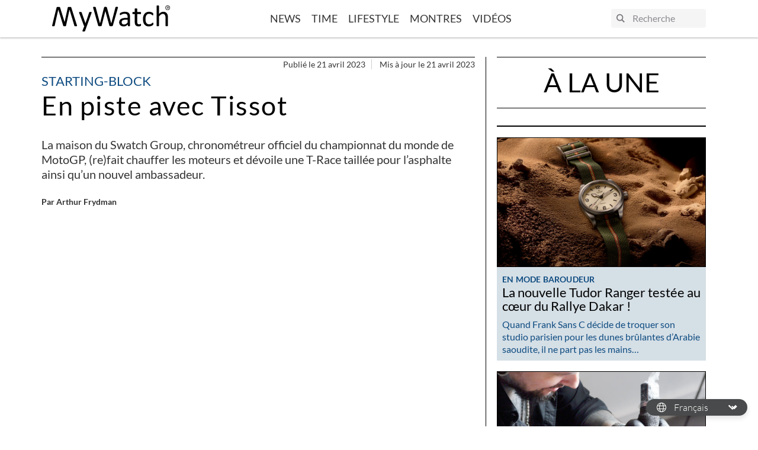

--- FILE ---
content_type: text/html; charset=UTF-8
request_url: https://www.my-watchsite.fr/blog/en-piste-avec-tissot/
body_size: 24805
content:
    <!doctype html>
<html lang="fr-FR">
<head>
    <!-- Google Tag Manager -->
    <script>(function(w,d,s,l,i){w[l]=w[l]||[];w[l].push({'gtm.start':
                new Date().getTime(),event:'gtm.js'});var f=d.getElementsByTagName(s)[0],
            j=d.createElement(s),dl=l!='dataLayer'?'&l='+l:'';j.async=true;j.src=
            'https://www.googletagmanager.com/gtm.js?id='+i+dl;f.parentNode.insertBefore(j,f);
        })(window,document,'script','dataLayer','GTM-TBSTHHJ');</script>
    <!-- End Google Tag Manager -->
    <meta charset="UTF-8"/>
    <link rel="stylesheet" href="https://www.my-watchsite.fr/blog/wp-content/themes/mywatch-theme/assets/css/app.24d647.css" type="text/css" media="screen"/>
    <meta http-equiv="Content-Type" content="text/html; charset=UTF-8"/>
    <meta http-equiv="X-UA-Compatible" content="IE=edge">
    <meta name="viewport" content="width=device-width, initial-scale=1">
    <link rel="preconnect" href="https://www.youtube.com">
    <script src="https://www.my-watchsite.fr/blog/wp-content/themes/mywatch-theme/assets/js/typo.e37e34.js" type="text/javascript"></script>
    <script async defer data-pin-hover="true" src="//assets.pinterest.com/js/pinit.js"></script>
    <meta name='robots' content='index, follow, max-image-preview:large, max-snippet:-1, max-video-preview:-1' />

	<!-- This site is optimized with the Yoast SEO plugin v20.4 - https://yoast.com/wordpress/plugins/seo/ -->
	<title>Nouvel ambassadeur pour Tissot</title>
	<meta name="description" content="Chronométreur officiel du MotoGP saison 2023, Tissot dévoile son nouvel ambassadeur, Enea Bastianini, et sa montre T-Race MotoGP." />
	<link rel="canonical" href="https://www.my-watchsite.fr/blog/en-piste-avec-tissot/" />
	<meta property="og:locale" content="fr_FR" />
	<meta property="og:type" content="article" />
	<meta property="og:title" content="Nouvel ambassadeur pour Tissot" />
	<meta property="og:description" content="Chronométreur officiel du MotoGP saison 2023, Tissot dévoile son nouvel ambassadeur, Enea Bastianini, et sa montre T-Race MotoGP." />
	<meta property="og:url" content="https://www.my-watchsite.fr/blog/en-piste-avec-tissot/" />
	<meta property="og:site_name" content="MyWatch FR" />
	<meta property="article:publisher" content="https://www.facebook.com/mywatchsite/" />
	<meta property="article:published_time" content="2023-04-21T10:14:17+00:00" />
	<meta property="article:modified_time" content="2023-04-21T10:14:18+00:00" />
	<meta property="og:image" content="https://www.my-watchsite.fr/blog/wp-content/uploads/2023/04/tissothp1.jpg" />
	<meta property="og:image:width" content="750" />
	<meta property="og:image:height" content="465" />
	<meta property="og:image:type" content="image/jpeg" />
	<meta name="author" content="Arthur Frydman" />
	<meta name="twitter:card" content="summary_large_image" />
	<meta name="twitter:creator" content="@mywatchsite" />
	<meta name="twitter:site" content="@mywatchsite" />
	<meta name="twitter:label1" content="Écrit par" />
	<meta name="twitter:data1" content="Arthur Frydman" />
	<meta name="twitter:label2" content="Durée de lecture estimée" />
	<meta name="twitter:data2" content="7 minutes" />
	<script type="application/ld+json" class="yoast-schema-graph">{"@context":"https://schema.org","@graph":[{"@type":"WebPage","@id":"https://www.my-watchsite.fr/blog/en-piste-avec-tissot/","url":"https://www.my-watchsite.fr/blog/en-piste-avec-tissot/","name":"Nouvel ambassadeur pour Tissot","isPartOf":{"@id":"https://www.my-watchsite.fr/blog/#website"},"primaryImageOfPage":{"@id":"https://www.my-watchsite.fr/blog/en-piste-avec-tissot/#primaryimage"},"image":{"@id":"https://www.my-watchsite.fr/blog/en-piste-avec-tissot/#primaryimage"},"thumbnailUrl":"https://www.my-watchsite.fr/blog/wp-content/uploads/2023/04/tissothp1.jpg","datePublished":"2023-04-21T10:14:17+00:00","dateModified":"2023-04-21T10:14:18+00:00","author":{"@id":"https://www.my-watchsite.fr/blog/#/schema/person/1ee9f7ebc70e108ce4ae2dc91257ad64"},"description":"Chronométreur officiel du MotoGP saison 2023, Tissot dévoile son nouvel ambassadeur, Enea Bastianini, et sa montre T-Race MotoGP.","breadcrumb":{"@id":"https://www.my-watchsite.fr/blog/en-piste-avec-tissot/#breadcrumb"},"inLanguage":"fr-FR","potentialAction":[{"@type":"ReadAction","target":["https://www.my-watchsite.fr/blog/en-piste-avec-tissot/"]}]},{"@type":"ImageObject","inLanguage":"fr-FR","@id":"https://www.my-watchsite.fr/blog/en-piste-avec-tissot/#primaryimage","url":"https://www.my-watchsite.fr/blog/wp-content/uploads/2023/04/tissothp1.jpg","contentUrl":"https://www.my-watchsite.fr/blog/wp-content/uploads/2023/04/tissothp1.jpg","width":750,"height":465},{"@type":"BreadcrumbList","@id":"https://www.my-watchsite.fr/blog/en-piste-avec-tissot/#breadcrumb","itemListElement":[{"@type":"ListItem","position":1,"name":"Accueil","item":"https://www.my-watchsite.fr/blog/"},{"@type":"ListItem","position":2,"name":"En piste avec Tissot"}]},{"@type":"WebSite","@id":"https://www.my-watchsite.fr/blog/#website","url":"https://www.my-watchsite.fr/blog/","name":"MyWatch FR","description":"Make Time a Lifestyle","potentialAction":[{"@type":"SearchAction","target":{"@type":"EntryPoint","urlTemplate":"https://www.my-watchsite.fr/blog/?s={search_term_string}"},"query-input":"required name=search_term_string"}],"inLanguage":"fr-FR"},{"@type":"Person","@id":"https://www.my-watchsite.fr/blog/#/schema/person/1ee9f7ebc70e108ce4ae2dc91257ad64","name":"Arthur Frydman","image":{"@type":"ImageObject","inLanguage":"fr-FR","@id":"https://www.my-watchsite.fr/blog/#/schema/person/image/","url":"https://secure.gravatar.com/avatar/aa90715503afd1072169d469e7ef1471?s=96&d=mm&r=g","contentUrl":"https://secure.gravatar.com/avatar/aa90715503afd1072169d469e7ef1471?s=96&d=mm&r=g","caption":"Arthur Frydman"}}]}</script>
	<!-- / Yoast SEO plugin. -->


<link rel='stylesheet' id='wp-block-library-css' href='https://www.my-watchsite.fr/blog/wp-includes/css/dist/block-library/style.min.css?ver=655970' media='all' />
<style id='cb-carousel-style-inline-css'>
.wp-block-cb-carousel .slick-slide{overflow:hidden;padding-left:7.5px;padding-right:7.5px}.wp-block-cb-carousel .slick-dots li button:not(:hover):not(:active),.wp-block-cb-carousel .slick-next:not(:hover):not(:active),.wp-block-cb-carousel .slick-prev:not(:hover):not(:active){background-color:transparent}.wp-block-cb-carousel .slick-next:before,.wp-block-cb-carousel .slick-prev:before{color:#000}.wp-block-cb-carousel.alignfull .slick-next,.wp-block-cb-carousel.alignfull .slick-prev{z-index:1}.wp-block-cb-carousel.alignfull .slick-prev{left:25px}.wp-block-cb-carousel.alignfull .slick-next{right:25px}.wp-block-cb-carousel .wp-block-cover,.wp-block-cb-carousel .wp-block-image{margin-bottom:0}.wp-block-cb-carousel .wp-block-cover.aligncenter,.wp-block-cb-carousel .wp-block-image.aligncenter{margin-left:auto!important;margin-right:auto!important}.is-layout-flex .wp-block-cb-carousel{width:100%}

</style>
<style id='classic-theme-styles-inline-css'>
/*! This file is auto-generated */
.wp-block-button__link{color:#fff;background-color:#32373c;border-radius:9999px;box-shadow:none;text-decoration:none;padding:calc(.667em + 2px) calc(1.333em + 2px);font-size:1.125em}.wp-block-file__button{background:#32373c;color:#fff;text-decoration:none}
</style>
<style id='global-styles-inline-css'>
body{--wp--preset--color--black: #000000;--wp--preset--color--cyan-bluish-gray: #abb8c3;--wp--preset--color--white: #ffffff;--wp--preset--color--pale-pink: #f78da7;--wp--preset--color--vivid-red: #cf2e2e;--wp--preset--color--luminous-vivid-orange: #ff6900;--wp--preset--color--luminous-vivid-amber: #fcb900;--wp--preset--color--light-green-cyan: #7bdcb5;--wp--preset--color--vivid-green-cyan: #00d084;--wp--preset--color--pale-cyan-blue: #8ed1fc;--wp--preset--color--vivid-cyan-blue: #0693e3;--wp--preset--color--vivid-purple: #9b51e0;--wp--preset--color--primary: #0F4C81;--wp--preset--color--tertiary: #B5C7D3;--wp--preset--color--tertiary-light: #D5DFE6;--wp--preset--color--peach-quartz: #F5B895;--wp--preset--color--peach-quartz-light: #F9ECDA;--wp--preset--gradient--vivid-cyan-blue-to-vivid-purple: linear-gradient(135deg,rgba(6,147,227,1) 0%,rgb(155,81,224) 100%);--wp--preset--gradient--light-green-cyan-to-vivid-green-cyan: linear-gradient(135deg,rgb(122,220,180) 0%,rgb(0,208,130) 100%);--wp--preset--gradient--luminous-vivid-amber-to-luminous-vivid-orange: linear-gradient(135deg,rgba(252,185,0,1) 0%,rgba(255,105,0,1) 100%);--wp--preset--gradient--luminous-vivid-orange-to-vivid-red: linear-gradient(135deg,rgba(255,105,0,1) 0%,rgb(207,46,46) 100%);--wp--preset--gradient--very-light-gray-to-cyan-bluish-gray: linear-gradient(135deg,rgb(238,238,238) 0%,rgb(169,184,195) 100%);--wp--preset--gradient--cool-to-warm-spectrum: linear-gradient(135deg,rgb(74,234,220) 0%,rgb(151,120,209) 20%,rgb(207,42,186) 40%,rgb(238,44,130) 60%,rgb(251,105,98) 80%,rgb(254,248,76) 100%);--wp--preset--gradient--blush-light-purple: linear-gradient(135deg,rgb(255,206,236) 0%,rgb(152,150,240) 100%);--wp--preset--gradient--blush-bordeaux: linear-gradient(135deg,rgb(254,205,165) 0%,rgb(254,45,45) 50%,rgb(107,0,62) 100%);--wp--preset--gradient--luminous-dusk: linear-gradient(135deg,rgb(255,203,112) 0%,rgb(199,81,192) 50%,rgb(65,88,208) 100%);--wp--preset--gradient--pale-ocean: linear-gradient(135deg,rgb(255,245,203) 0%,rgb(182,227,212) 50%,rgb(51,167,181) 100%);--wp--preset--gradient--electric-grass: linear-gradient(135deg,rgb(202,248,128) 0%,rgb(113,206,126) 100%);--wp--preset--gradient--midnight: linear-gradient(135deg,rgb(2,3,129) 0%,rgb(40,116,252) 100%);--wp--preset--font-size--small: 13px;--wp--preset--font-size--medium: 20px;--wp--preset--font-size--large: 36px;--wp--preset--font-size--x-large: 42px;--wp--preset--spacing--20: 0.44rem;--wp--preset--spacing--30: 0.67rem;--wp--preset--spacing--40: 1rem;--wp--preset--spacing--50: 1.5rem;--wp--preset--spacing--60: 2.25rem;--wp--preset--spacing--70: 3.38rem;--wp--preset--spacing--80: 5.06rem;--wp--preset--shadow--natural: 6px 6px 9px rgba(0, 0, 0, 0.2);--wp--preset--shadow--deep: 12px 12px 50px rgba(0, 0, 0, 0.4);--wp--preset--shadow--sharp: 6px 6px 0px rgba(0, 0, 0, 0.2);--wp--preset--shadow--outlined: 6px 6px 0px -3px rgba(255, 255, 255, 1), 6px 6px rgba(0, 0, 0, 1);--wp--preset--shadow--crisp: 6px 6px 0px rgba(0, 0, 0, 1);}:where(.is-layout-flex){gap: 0.5em;}:where(.is-layout-grid){gap: 0.5em;}body .is-layout-flow > .alignleft{float: left;margin-inline-start: 0;margin-inline-end: 2em;}body .is-layout-flow > .alignright{float: right;margin-inline-start: 2em;margin-inline-end: 0;}body .is-layout-flow > .aligncenter{margin-left: auto !important;margin-right: auto !important;}body .is-layout-constrained > .alignleft{float: left;margin-inline-start: 0;margin-inline-end: 2em;}body .is-layout-constrained > .alignright{float: right;margin-inline-start: 2em;margin-inline-end: 0;}body .is-layout-constrained > .aligncenter{margin-left: auto !important;margin-right: auto !important;}body .is-layout-constrained > :where(:not(.alignleft):not(.alignright):not(.alignfull)){max-width: var(--wp--style--global--content-size);margin-left: auto !important;margin-right: auto !important;}body .is-layout-constrained > .alignwide{max-width: var(--wp--style--global--wide-size);}body .is-layout-flex{display: flex;}body .is-layout-flex{flex-wrap: wrap;align-items: center;}body .is-layout-flex > *{margin: 0;}body .is-layout-grid{display: grid;}body .is-layout-grid > *{margin: 0;}:where(.wp-block-columns.is-layout-flex){gap: 2em;}:where(.wp-block-columns.is-layout-grid){gap: 2em;}:where(.wp-block-post-template.is-layout-flex){gap: 1.25em;}:where(.wp-block-post-template.is-layout-grid){gap: 1.25em;}.has-black-color{color: var(--wp--preset--color--black) !important;}.has-cyan-bluish-gray-color{color: var(--wp--preset--color--cyan-bluish-gray) !important;}.has-white-color{color: var(--wp--preset--color--white) !important;}.has-pale-pink-color{color: var(--wp--preset--color--pale-pink) !important;}.has-vivid-red-color{color: var(--wp--preset--color--vivid-red) !important;}.has-luminous-vivid-orange-color{color: var(--wp--preset--color--luminous-vivid-orange) !important;}.has-luminous-vivid-amber-color{color: var(--wp--preset--color--luminous-vivid-amber) !important;}.has-light-green-cyan-color{color: var(--wp--preset--color--light-green-cyan) !important;}.has-vivid-green-cyan-color{color: var(--wp--preset--color--vivid-green-cyan) !important;}.has-pale-cyan-blue-color{color: var(--wp--preset--color--pale-cyan-blue) !important;}.has-vivid-cyan-blue-color{color: var(--wp--preset--color--vivid-cyan-blue) !important;}.has-vivid-purple-color{color: var(--wp--preset--color--vivid-purple) !important;}.has-black-background-color{background-color: var(--wp--preset--color--black) !important;}.has-cyan-bluish-gray-background-color{background-color: var(--wp--preset--color--cyan-bluish-gray) !important;}.has-white-background-color{background-color: var(--wp--preset--color--white) !important;}.has-pale-pink-background-color{background-color: var(--wp--preset--color--pale-pink) !important;}.has-vivid-red-background-color{background-color: var(--wp--preset--color--vivid-red) !important;}.has-luminous-vivid-orange-background-color{background-color: var(--wp--preset--color--luminous-vivid-orange) !important;}.has-luminous-vivid-amber-background-color{background-color: var(--wp--preset--color--luminous-vivid-amber) !important;}.has-light-green-cyan-background-color{background-color: var(--wp--preset--color--light-green-cyan) !important;}.has-vivid-green-cyan-background-color{background-color: var(--wp--preset--color--vivid-green-cyan) !important;}.has-pale-cyan-blue-background-color{background-color: var(--wp--preset--color--pale-cyan-blue) !important;}.has-vivid-cyan-blue-background-color{background-color: var(--wp--preset--color--vivid-cyan-blue) !important;}.has-vivid-purple-background-color{background-color: var(--wp--preset--color--vivid-purple) !important;}.has-black-border-color{border-color: var(--wp--preset--color--black) !important;}.has-cyan-bluish-gray-border-color{border-color: var(--wp--preset--color--cyan-bluish-gray) !important;}.has-white-border-color{border-color: var(--wp--preset--color--white) !important;}.has-pale-pink-border-color{border-color: var(--wp--preset--color--pale-pink) !important;}.has-vivid-red-border-color{border-color: var(--wp--preset--color--vivid-red) !important;}.has-luminous-vivid-orange-border-color{border-color: var(--wp--preset--color--luminous-vivid-orange) !important;}.has-luminous-vivid-amber-border-color{border-color: var(--wp--preset--color--luminous-vivid-amber) !important;}.has-light-green-cyan-border-color{border-color: var(--wp--preset--color--light-green-cyan) !important;}.has-vivid-green-cyan-border-color{border-color: var(--wp--preset--color--vivid-green-cyan) !important;}.has-pale-cyan-blue-border-color{border-color: var(--wp--preset--color--pale-cyan-blue) !important;}.has-vivid-cyan-blue-border-color{border-color: var(--wp--preset--color--vivid-cyan-blue) !important;}.has-vivid-purple-border-color{border-color: var(--wp--preset--color--vivid-purple) !important;}.has-vivid-cyan-blue-to-vivid-purple-gradient-background{background: var(--wp--preset--gradient--vivid-cyan-blue-to-vivid-purple) !important;}.has-light-green-cyan-to-vivid-green-cyan-gradient-background{background: var(--wp--preset--gradient--light-green-cyan-to-vivid-green-cyan) !important;}.has-luminous-vivid-amber-to-luminous-vivid-orange-gradient-background{background: var(--wp--preset--gradient--luminous-vivid-amber-to-luminous-vivid-orange) !important;}.has-luminous-vivid-orange-to-vivid-red-gradient-background{background: var(--wp--preset--gradient--luminous-vivid-orange-to-vivid-red) !important;}.has-very-light-gray-to-cyan-bluish-gray-gradient-background{background: var(--wp--preset--gradient--very-light-gray-to-cyan-bluish-gray) !important;}.has-cool-to-warm-spectrum-gradient-background{background: var(--wp--preset--gradient--cool-to-warm-spectrum) !important;}.has-blush-light-purple-gradient-background{background: var(--wp--preset--gradient--blush-light-purple) !important;}.has-blush-bordeaux-gradient-background{background: var(--wp--preset--gradient--blush-bordeaux) !important;}.has-luminous-dusk-gradient-background{background: var(--wp--preset--gradient--luminous-dusk) !important;}.has-pale-ocean-gradient-background{background: var(--wp--preset--gradient--pale-ocean) !important;}.has-electric-grass-gradient-background{background: var(--wp--preset--gradient--electric-grass) !important;}.has-midnight-gradient-background{background: var(--wp--preset--gradient--midnight) !important;}.has-small-font-size{font-size: var(--wp--preset--font-size--small) !important;}.has-medium-font-size{font-size: var(--wp--preset--font-size--medium) !important;}.has-large-font-size{font-size: var(--wp--preset--font-size--large) !important;}.has-x-large-font-size{font-size: var(--wp--preset--font-size--x-large) !important;}
.wp-block-navigation a:where(:not(.wp-element-button)){color: inherit;}
:where(.wp-block-post-template.is-layout-flex){gap: 1.25em;}:where(.wp-block-post-template.is-layout-grid){gap: 1.25em;}
:where(.wp-block-columns.is-layout-flex){gap: 2em;}:where(.wp-block-columns.is-layout-grid){gap: 2em;}
.wp-block-pullquote{font-size: 1.5em;line-height: 1.6;}
</style>
<link rel="https://api.w.org/" href="https://www.my-watchsite.fr/blog/wp-json/" /><link rel="alternate" type="application/json" href="https://www.my-watchsite.fr/blog/wp-json/wp/v2/posts/27077" />
<link rel='shortlink' href='https://www.my-watchsite.fr/blog/?p=27077' />
<link rel="alternate" type="application/json+oembed" href="https://www.my-watchsite.fr/blog/wp-json/oembed/1.0/embed?url=https%3A%2F%2Fwww.my-watchsite.fr%2Fblog%2Fen-piste-avec-tissot%2F" />
<link rel="alternate" type="text/xml+oembed" href="https://www.my-watchsite.fr/blog/wp-json/oembed/1.0/embed?url=https%3A%2F%2Fwww.my-watchsite.fr%2Fblog%2Fen-piste-avec-tissot%2F&#038;format=xml" />
<link rel="icon" href="https://www.my-watchsite.fr/blog/wp-content/uploads/2020/09/cropped-android-chrome-512x512-1-32x32.png" sizes="32x32" />
<link rel="icon" href="https://www.my-watchsite.fr/blog/wp-content/uploads/2020/09/cropped-android-chrome-512x512-1-192x192.png" sizes="192x192" />
<link rel="apple-touch-icon" href="https://www.my-watchsite.fr/blog/wp-content/uploads/2020/09/cropped-android-chrome-512x512-1-180x180.png" />
<meta name="msapplication-TileImage" content="https://www.my-watchsite.fr/blog/wp-content/uploads/2020/09/cropped-android-chrome-512x512-1-270x270.png" />

        <meta name="description" content="La maison du Swatch Group, chronométreur officiel du championnat du monde de MotoGP, (re)fait chauffer les moteurs et dévoile une T-Race taillée pour l’asphalte ainsi qu’un nouvel ambassadeur. ">
    </head>

<body class="post-template-default single single-post postid-27077 single-format-standard wp-embed-responsive" data-template="base.twig">
<!-- Google Tag Manager (noscript) -->
<noscript><iframe src="https://www.googletagmanager.com/ns.html?id=GTM-TBSTHHJ"
                  height="0" width="0" style="display:none;visibility:hidden"></iframe></noscript>
<!-- End Google Tag Manager (noscript) -->


<header class="header">
            <div class="header__inner container">
            <div class="logo">
                <a class="logo__link" href="//www.my-watchsite.fr" title="MyWatch FR" rel="home">
                    <svg width="251" height="56" viewBox="0 0 251 56" fill="none" xmlns="http://www.w3.org/2000/svg">
    <path d="M239.962 5.054C239.962 2.14 242.273 0 244.994 0C247.698 0 250.004 2.14 250.004 5.054C250.004 7.994 247.707 10.154 244.994 10.154C242.273 10.155 239.962 8.004 239.962 5.054ZM244.994 9.301C247.238 9.301 249.009 7.499 249.009 5.054C249.009 2.648 247.237 0.84 244.994 0.84C242.73 0.84 240.965 2.64 240.965 5.054C240.964 7.499 242.73 9.301 244.994 9.301ZM243.952 7.994H243.093V2.14H245.261C246.615 2.14 247.275 2.648 247.275 3.81C247.275 4.854 246.648 5.314 245.8 5.41L247.424 7.986H246.46L244.942 5.449H243.955V7.986L243.952 7.994ZM244.981 4.708C245.714 4.708 246.371 4.653 246.371 3.754C246.371 3.024 245.725 2.894 245.123 2.894H243.951V4.71H244.98L244.981 4.708ZM73.5298 43.7L69.7982 53.993C69.6724 54.325 69.3548 54.579 68.8494 54.756C68.338 54.931 67.5689 55.02 66.5302 55.02C65.9928 55.02 65.5563 54.996 65.2237 54.944C64.8911 54.892 64.6384 54.804 64.4646 54.68C64.3808 54.6245 64.3105 54.5509 64.259 54.4645C64.2074 54.3781 64.176 54.2812 64.167 54.181C64.147 53.974 64.199 53.721 64.3268 53.435L68.1822 43.7C67.9776 43.6074 67.7967 43.4696 67.6528 43.297C67.4981 43.1274 67.3822 42.926 67.3132 42.707L57.3292 15.94C57.1644 15.506 57.0795 15.163 57.0795 14.914C57.0746 14.8028 57.0944 14.6919 57.1376 14.5893C57.1808 14.4868 57.2462 14.3951 57.3292 14.321C57.495 14.175 57.7667 14.078 58.1412 14.025C58.5158 13.972 59.0082 13.949 59.6324 13.949L61.0907 13.996C61.4433 14.026 61.7239 14.096 61.9347 14.166C62.1384 14.25 62.2873 14.366 62.3811 14.524C62.4978 14.727 62.5974 14.9394 62.6788 15.159L70.6672 37.624H70.7641L78.4748 15.038C78.6007 14.644 78.7495 14.391 78.9273 14.275C79.1051 14.159 79.3638 14.078 79.7263 14.025C80.0889 13.972 80.5903 13.949 81.2525 13.949C81.8318 13.949 82.3112 13.975 82.6788 14.025C83.0533 14.078 83.328 14.175 83.5038 14.321C83.5906 14.3927 83.6597 14.4835 83.7056 14.5864C83.7516 14.6893 83.7731 14.8014 83.7685 14.914C83.7685 15.164 83.7066 15.476 83.5837 15.847L73.5298 43.7ZM128.726 42.498C128.639 42.79 128.526 43.021 128.351 43.196C128.159 43.3851 127.923 43.5242 127.665 43.601C127.373 43.694 127.019 43.761 126.594 43.803C126.072 43.8475 125.548 43.8685 125.024 43.866C124.381 43.866 123.837 43.842 123.391 43.803C122.944 43.764 122.58 43.703 122.288 43.601C121.997 43.499 121.781 43.371 121.635 43.196C121.472 42.9908 121.357 42.7526 121.295 42.498L112.868 12.103H112.806L105.031 42.498C104.966 42.79 104.865 43.021 104.717 43.196C104.576 43.372 104.368 43.508 104.1 43.601C103.832 43.694 103.481 43.761 103.058 43.803C102.636 43.845 102.089 43.866 101.425 43.866C100.739 43.866 100.171 43.842 99.7143 43.803C99.3351 43.7749 98.9599 43.7072 98.5947 43.601C98.303 43.509 98.0803 43.371 97.9255 43.196C97.7707 43.021 97.6628 42.79 97.5989 42.498L86.9656 5.313C86.8428 4.837 86.7719 4.463 86.7619 4.191C86.7519 3.924 86.8368 3.716 87.0116 3.571C87.1864 3.426 87.474 3.331 87.8686 3.291C88.3956 3.2443 88.9246 3.22328 89.4537 3.228L90.9768 3.278C91.3514 3.31 91.636 3.365 91.8308 3.448C92.0256 3.531 92.1634 3.648 92.2383 3.788C92.3132 3.928 92.3642 4.118 92.4101 4.348L101.499 38.068L110.089 4.408C110.141 4.20589 110.22 4.01179 110.325 3.831C110.419 3.679 110.567 3.559 110.774 3.478C110.981 3.397 111.278 3.328 111.66 3.278C112.042 3.228 112.546 3.215 113.158 3.215L114.543 3.278C114.824 3.30557 115.102 3.36908 115.368 3.467C115.574 3.547 115.723 3.667 115.817 3.82C115.921 4.001 116.001 4.19503 116.054 4.397L125.287 38.057H125.349L134.212 4.365C134.27 4.159 134.338 3.978 134.4 3.821C134.462 3.664 134.587 3.549 134.799 3.468C135.011 3.387 135.272 3.318 135.636 3.268C136.001 3.218 136.481 3.205 137.082 3.205C137.7 3.205 138.194 3.231 138.561 3.285C138.922 3.333 139.188 3.432 139.353 3.578C139.518 3.724 139.595 3.928 139.586 4.2C139.576 4.472 139.516 4.846 139.414 5.32L128.737 42.468L128.726 42.498ZM165.122 42.932C165.122 43.182 165.034 43.37 164.869 43.492C164.704 43.614 164.475 43.709 164.19 43.77C163.898 43.832 163.478 43.865 162.92 43.865C162.382 43.865 161.959 43.831 161.635 43.77C161.311 43.709 161.083 43.616 160.936 43.492C160.789 43.368 160.723 43.18 160.723 42.932V40.128C159.497 41.436 158.128 42.458 156.628 43.196C155.14 43.9287 153.502 44.3075 151.844 44.303C150.369 44.303 149.034 44.11 147.849 43.726C146.663 43.342 145.651 42.782 144.795 42.056C143.939 41.33 143.301 40.433 142.836 39.371C142.37 38.309 142.133 37.104 142.133 35.753C142.133 34.173 142.453 32.8 143.102 31.633C143.752 30.466 144.67 29.499 145.873 28.728C147.076 27.957 148.555 27.384 150.298 26.998C152.041 26.612 153.993 26.418 156.187 26.418H160.048V24.248C160.048 23.173 159.935 22.223 159.708 21.395C159.476 20.567 159.106 19.878 158.61 19.331C158.113 18.784 157.439 18.371 156.634 18.091C155.819 17.811 154.823 17.671 153.638 17.671C152.369 17.671 151.241 17.821 150.226 18.124C149.211 18.427 148.334 18.757 147.574 19.12L145.676 20.118C145.169 20.418 144.79 20.57 144.538 20.57C144.383 20.5719 144.23 20.5281 144.1 20.444C143.977 20.361 143.864 20.238 143.777 20.072C143.68 19.905 143.616 19.695 143.571 19.434C143.528 19.15 143.509 18.8631 143.512 18.576C143.512 18.059 143.547 17.648 143.616 17.346C143.685 17.044 143.865 16.76 144.145 16.49C144.425 16.22 144.912 15.906 145.59 15.543C146.276 15.183 147.066 14.843 147.957 14.543C148.849 14.243 149.823 13.997 150.884 13.8C151.939 13.604 153.008 13.505 154.088 13.505C156.101 13.505 157.812 13.732 159.225 14.19C160.631 14.645 161.772 15.314 162.643 16.196C163.514 17.078 164.147 18.17 164.545 19.476C164.936 20.781 165.137 22.303 165.137 24.044V42.918L165.122 42.932ZM160.041 30.14H155.643C154.225 30.14 153 30.262 151.96 30.5C150.919 30.738 150.055 31.092 149.366 31.562C148.677 32.032 148.179 32.597 147.855 33.254C147.53 33.911 147.37 34.654 147.37 35.524C147.37 36.984 147.833 38.144 148.761 39.024C149.69 39.904 150.979 40.319 152.657 40.319C153.981 40.327 155.282 39.9707 156.418 39.289C157.573 38.602 158.785 37.547 160.054 36.127V30.13L160.041 30.14ZM188.474 40.887C188.474 41.487 188.432 41.963 188.348 42.315C188.271 42.668 188.141 42.915 187.978 43.092C187.811 43.255 187.565 43.412 187.231 43.556C186.865 43.7111 186.485 43.8303 186.096 43.912L184.747 44.142C184.273 44.2048 183.795 44.2369 183.317 44.238C181.869 44.238 180.627 44.045 179.589 43.662C178.55 43.279 177.703 42.699 177.042 41.922C176.38 41.145 175.899 40.154 175.599 38.962C175.3 37.77 175.15 36.362 175.15 34.746V18.376H171.212C170.898 18.376 170.649 18.211 170.46 17.876C170.272 17.541 170.183 17.006 170.183 16.256C170.183 15.861 170.205 15.531 170.257 15.262C170.309 14.993 170.377 14.768 170.46 14.592C170.544 14.416 170.66 14.292 170.79 14.218C170.93 14.144 171.086 14.1068 171.244 14.11H175.139V7.45C175.139 7.30889 175.173 7.16989 175.239 7.045C175.304 6.918 175.442 6.812 175.642 6.721C175.842 6.63 176.105 6.557 176.441 6.517C176.778 6.477 177.19 6.454 177.69 6.454L178.963 6.517C179.297 6.557 179.556 6.617 179.742 6.721C179.929 6.825 180.062 6.921 180.144 7.045C180.226 7.16401 180.27 7.30532 180.27 7.45V14.11H187.441C187.606 14.11 187.749 14.146 187.875 14.218C188 14.29 188.107 14.414 188.198 14.592C188.295 14.768 188.358 14.99 188.401 15.262C188.444 15.534 188.463 15.862 188.463 16.256C188.463 17.004 188.363 17.542 188.185 17.876C188.007 18.21 187.749 18.376 187.442 18.376H180.271V34.01C180.271 35.942 180.555 37.41 181.124 38.388C181.692 39.366 182.716 39.865 184.183 39.865C184.655 39.865 185.078 39.823 185.453 39.725L186.452 39.43L187.198 39.132C187.372 39.0467 187.562 38.9993 187.756 38.993C187.862 38.993 187.959 39.019 188.053 39.073C188.147 39.127 188.213 39.223 188.27 39.369C188.333 39.5612 188.379 39.7582 188.409 39.958C188.454 40.208 188.472 40.515 188.472 40.888L188.474 40.887ZM214.602 38.68L214.573 39.597C214.558 39.8194 214.521 40.0397 214.46 40.254C214.417 40.4163 214.355 40.5727 214.275 40.72C214.205 40.856 214.035 41.052 213.777 41.306C213.522 41.568 213.082 41.886 212.459 42.268C211.792 42.6724 211.089 43.0138 210.36 43.288C209.579 43.586 208.74 43.828 207.828 44.015C206.897 44.2034 205.95 44.2969 205.001 44.294C202.989 44.294 201.211 43.959 199.657 43.296C198.104 42.633 196.801 41.659 195.754 40.38C194.707 39.101 193.91 37.535 193.363 35.677C192.81 33.817 192.539 31.673 192.539 29.243C192.539 26.481 192.872 24.106 193.538 22.123C194.204 20.14 195.136 18.523 196.304 17.245C197.444 15.9948 198.86 15.0296 200.439 14.427C202.026 13.812 203.739 13.507 205.587 13.507C206.457 13.5049 207.324 13.587 208.178 13.752C209.019 13.919 209.788 14.132 210.49 14.398C211.193 14.664 211.826 14.971 212.372 15.321C212.919 15.671 213.317 15.964 213.569 16.221C213.814 16.465 213.986 16.658 214.083 16.804C214.184 16.9628 214.261 17.1352 214.313 17.316C214.377 17.5345 214.418 17.759 214.436 17.986L214.468 18.926C214.468 19.742 214.374 20.312 214.19 20.634C214.006 20.956 213.775 21.12 213.507 21.12C213.194 21.12 212.838 20.947 212.438 20.62C212.031 20.277 211.516 19.9 210.9 19.49C210.284 19.08 209.525 18.69 208.646 18.36C207.767 18.03 206.728 17.86 205.524 17.86C203.063 17.86 201.172 18.812 199.858 20.717C198.545 22.622 197.885 25.381 197.885 29.001C197.885 30.814 198.054 32.399 198.396 33.764C198.74 35.124 199.241 36.264 199.9 37.18C200.566 38.096 201.381 38.773 202.341 39.223C203.301 39.673 204.405 39.893 205.649 39.893C206.828 39.893 207.865 39.708 208.757 39.333C209.65 38.958 210.416 38.549 211.067 38.103L212.715 36.885C213.161 36.525 213.507 36.341 213.753 36.341C213.889 36.3381 214.022 36.3822 214.129 36.466C214.233 36.549 214.317 36.689 214.395 36.886C214.473 37.083 214.518 37.336 214.547 37.634L214.596 38.711L214.602 38.68ZM245.525 42.88C245.525 43.047 245.483 43.186 245.403 43.298C245.322 43.41 245.183 43.513 244.995 43.596C244.807 43.679 244.549 43.74 244.219 43.782C243.889 43.824 243.472 43.845 242.974 43.845C242.455 43.845 242.034 43.821 241.696 43.782C241.366 43.74 241.097 43.678 240.923 43.596C240.749 43.514 240.603 43.414 240.519 43.298C240.435 43.182 240.394 43.048 240.394 42.878V26.493C240.394 24.897 240.267 23.611 240.018 22.635C239.769 21.659 239.411 20.822 238.931 20.115C238.452 19.408 237.833 18.873 237.084 18.497C236.334 18.121 235.453 17.935 234.461 17.935C233.177 17.935 231.896 18.395 230.609 19.305C229.323 20.215 227.979 21.555 226.574 23.317V42.887C226.574 43.055 226.534 43.195 226.448 43.307C226.368 43.423 226.235 43.522 226.044 43.605C225.859 43.688 225.598 43.749 225.268 43.791C224.937 43.833 224.512 43.854 223.994 43.854C223.578 43.857 223.162 43.836 222.749 43.791C222.416 43.749 222.153 43.687 221.954 43.605C221.76 43.522 221.624 43.423 221.554 43.307C221.484 43.191 221.454 43.057 221.454 42.887V1.326C221.454 1.161 221.489 1.026 221.554 0.89C221.619 0.754 221.761 0.663 221.954 0.59C222.153 0.51 222.416 0.444 222.749 0.403C223.081 0.362 223.493 0.341 223.994 0.341L225.268 0.403C225.597 0.443 225.86 0.508 226.044 0.59C226.244 0.674 226.367 0.776 226.448 0.89C226.535 1.016 226.574 1.16 226.574 1.326V18.1C228.046 16.547 229.527 15.4 231.014 14.634C232.508 13.876 234.005 13.499 235.508 13.499C237.374 13.499 238.946 13.813 240.218 14.449C241.489 15.085 242.515 15.929 243.309 16.981C244.095 18.041 244.661 19.278 245.001 20.698C245.341 22.118 245.515 23.832 245.515 25.843V42.883L245.525 42.88ZM9.48861 4.656C9.56253 4.368 9.68837 4.132 9.84119 3.956C9.996 3.778 10.2227 3.656 10.5074 3.553C10.7921 3.45 11.1506 3.393 11.5741 3.35C11.9976 3.307 12.523 3.287 13.1422 3.287L14.7753 3.35C15.2217 3.392 15.5903 3.457 15.874 3.553C16.1576 3.649 16.3883 3.778 16.5431 3.956C16.7096 4.16312 16.8338 4.40095 16.9087 4.656L26.4033 35.07H26.4682L33.1722 4.656C33.2201 4.368 33.318 4.132 33.4539 3.956C33.5957 3.778 33.7964 3.656 34.0651 3.553C34.3338 3.45 34.6764 3.393 35.0999 3.35C35.5234 3.307 36.0637 3.287 36.7299 3.287L38.4409 3.35C38.8973 3.392 39.2749 3.457 39.5665 3.553C39.8582 3.649 40.0899 3.778 40.2517 3.956C40.4135 4.134 40.5314 4.356 40.6043 4.656L52.5459 41.856C52.6888 42.336 52.7697 42.71 52.7887 42.978C52.8076 43.246 52.7337 43.458 52.5589 43.606C52.3911 43.746 52.1095 43.839 51.7149 43.883C51.3204 43.927 50.796 43.946 50.1308 43.946C49.4916 43.946 48.9862 43.926 48.6077 43.896C48.2291 43.866 47.9445 43.809 47.7487 43.726C47.5529 43.643 47.4091 43.526 47.3322 43.386C47.2425 43.2082 47.1783 43.0187 47.1414 42.823L36.8857 9.076L29.4946 42.762C29.4427 42.992 29.3718 43.182 29.2819 43.337C29.198 43.492 29.0521 43.612 28.8444 43.693C28.6366 43.774 28.35 43.839 27.9654 43.893C27.5809 43.947 27.0825 43.956 26.4672 43.956C25.8879 43.956 25.4285 43.933 25.0859 43.893C24.8002 43.8629 24.5189 43.7995 24.2479 43.704C24.06 43.6389 23.8986 43.5138 23.7885 43.348C23.6785 43.1689 23.5938 42.9754 23.5368 42.773L13.0983 9.076H13.0334L5.35857 42.792C5.30663 42.996 5.25869 43.192 5.19077 43.336C5.15549 43.4175 5.10413 43.4911 5.03977 43.5523C4.97541 43.6134 4.89937 43.661 4.81622 43.692C4.62145 43.772 4.34379 43.838 3.98222 43.892C3.50292 43.9386 3.02149 43.9597 2.53995 43.955C1.9187 43.955 1.42429 43.925 1.06173 43.875C0.699161 43.825 0.427487 43.725 0.259688 43.581C0.0858969 43.436 0 43.228 0 42.957C0 42.686 0.0449461 42.314 0.132841 41.835L9.48861 4.656Z" fill="black"/>
</svg>

                </a>
            </div>


            <nav class="nav nav--main" role="navigation">
                    
                    <a class="nav__item" target="" href="/blog">News</a>
        
            

    
                    <a class="nav__item" target="" href="https://www.my-watchsite.fr/blog/time/">Time</a>
        
            

    
                    <a class="nav__item" target="" href="https://www.my-watchsite.fr/blog/lifestyle/">Lifestyle</a>
        
            

    
                    <a class="nav__item" target="" href="https://www.my-watchsite.fr/100-homme">Montres</a>
        
            

    
                    <a class="nav__item" target="_blank" href="https://www.youtube.com/channel/UC6T90Z6cROhlFxnF6hY4ayw">Vidéos</a>
        
            

    

            </nav>

            <div class="searchform">

                
                <form action="https://www.my-watchsite.fr/blog" class="searchform__form form-search" id="form-search" role="search">
                    <label for="s">
                        <input autocomplete="off"
                               class="searchform__form__input"
                               id="s"
                               name="s"
                               placeholder="Recherche"
                               spellcheck="false"
                               type="search"
                               required
                               value="">
                        <svg xmlns="http://www.w3.org/2000/svg" width="24" height="24" viewBox="0 0 24 24"><path d="M23.809 21.646l-6.205-6.205c1.167-1.605 1.857-3.579 1.857-5.711 0-5.365-4.365-9.73-9.731-9.73-5.365 0-9.73 4.365-9.73 9.73 0 5.366 4.365 9.73 9.73 9.73 2.034 0 3.923-.627 5.487-1.698l6.238 6.238 2.354-2.354zm-20.955-11.916c0-3.792 3.085-6.877 6.877-6.877s6.877 3.085 6.877 6.877-3.085 6.877-6.877 6.877c-3.793 0-6.877-3.085-6.877-6.877z"/></svg>

                    </label>
                </form>

            </div>

        </div>

    </header>


<main
    id="main"
    role="main"
    class="site-main main container main--sidebar">
    
                                                        


        
        
    <article class="post post-full post-type-post post-27077 post type-post status-publish format-standard has-post-thumbnail hentry category-non-classe tag-motogp tag-tissot" id="post-27077">
        <header>
            <small class="post-full-date">
                <time datetime="2023-04-21T12:14:17+02:00">Publié le 21 avril 2023</time>
                                    <time
                        datetime="2023-04-21T12:14:18+02:00">Mis à jour le 21 avril 2023</time>
                            </small>
            <div class="post-full-surtitle">STARTING-BLOCK</div>
            <h1 class="post-full-title">En piste avec Tissot</h1>
            <div class="post-full-excerpt"><p>La maison du Swatch Group, chronométreur officiel du championnat du monde de MotoGP, (re)fait chauffer les moteurs et dévoile une T-Race taillée pour l’asphalte ainsi qu’un nouvel ambassadeur. </p></div>
            
            <small
                class="post-full-author">Par Arthur Frydman</small>
        </header>
        <div class="post-full-content">
<figure class="wp-block-embed is-type-video is-provider-youtube wp-block-embed-youtube wp-embed-aspect-16-9 wp-has-aspect-ratio"><div class="wp-block-embed__wrapper">
<iframe loading="lazy" title="Tissot Sports Campaign ft. Brand Ambassador and MotoGP™ Racer Enea Bastianini" width="500" height="281" src="https://www.youtube.com/embed/4-ZlaNTTM0I?feature=oembed" frameborder="0" allow="accelerometer; autoplay; clipboard-write; encrypted-media; gyroscope; picture-in-picture; web-share" allowfullscreen></iframe>
</div></figure>



<p>L&rsquo;histoire entre Tissot et le sport dure depuis plus d&rsquo;un siècle. Tandis que les techniques de chronométrage sont devenues ultra-performantes, les maisons horlogères ont rapidement conclu des partenariats technologiques et d&rsquo;image avec le monde sportif. Sur ce marché devenu très concurrentiel, la marque du Swatch Group, fondée en 1853, s’est rapidement démarquée à l’image du secteur automobile, ayant été partenaire d&rsquo;Alpine au Rallye de Monte-Carlo comme de Renault ou Lotus en Formule 1, de 1950 à 1990. Depuis, Tissot officie sur de nombreux terrains, tous très différents, du rugby en Top 14 en passant par le cyclisme et le Tour de France ou la MotoGP.</p>



<figure class="wp-block-image size-full"><img decoding="async" width="900" height="560" loading="lazy" src="https://www.my-watchsite.fr/blog/wp-content/uploads/2023/04/tissot2.jpg" alt="" class="wp-image-27083" /><figcaption class="wp-element-caption">Enea Bastianini, nouvelle ambassadeur Tissot.</figcaption></figure>



<h2 class="wp-block-heading"><strong>La pr</strong><strong>écision </strong><strong>à plus de 350 km/h</strong></h2>



<p>C’est en 2001 que Tissot a inauguré sa collaboration officielle avec le championnat du monde de MotoGP, faisant aujourd’hui d’elle, l&rsquo;un des plus anciens partenaires de ce sport. Acteur incontournable du secteur, l’expertise de Tissot en MotoGP s’avère de plus en plus importante pour les coureurs et les contrôleurs de course, étant donné les écarts entre les pilotes &#8211; parfois lancés jusqu’à plus de 350 km/h en ligne droite &#8211; qui se sont considérablement réduits au fil des années. À cet effet, Tissot, en compagnie de la société Swiss Timing, a développé des instruments high-tech de mesure du temps afin de déterminer avec précision le classement des motards sur la ligne d’arrivée.</p>



<p>Ce sont ainsi les bolides eux-mêmes, et non plus le chronométreur de course qui indique le temps des pilotes au poste de contrôle. Tissot équipe les motos d’un transpondeur qui signale le temps du coureur à chaque passage ainsi que d’autres informations utiles comme la température du moteur, l&rsquo;autonomie de la batterie ou son niveau de charge. L’horloger place, en outre, différents émetteurs, antennes, caméras et appareils photo sur la ligne d’arrivée dans les cas où il apparaît difficile de définir avec exactitude qui a terminé premier. C’est la célèbre «&nbsp;photo finish&nbsp;», qui peut fournir jusqu&rsquo;à 10 000 photos par seconde et permet de déceler des différences de quelques millimètres entre deux pilotes sur la ligne d&rsquo;arrivée.</p>



<h2 class="wp-block-heading"><strong>Tissot, des montres inspirées de l’univers MotoGP</strong></h2>



<figure class="wp-block-image size-full"><img decoding="async" width="900" height="1450" loading="lazy" src="https://www.my-watchsite.fr/blog/wp-content/uploads/2023/04/tissot3.jpg" alt="" class="wp-image-27086" /><figcaption class="wp-element-caption">La nouvelle <strong>Tissot T-Race <strong>MotoGP<sup>TM</sup></strong>  Édition Limitée 2023</strong>.</figcaption></figure>



<p>Dans le cadre de son contrat avec Dorna Sports, Tissot élabore aussi et surtout des montres qui tirent leur inspiration de l’univers MotoGP afin de refléter cette passion commune pour l’excellence et la précision dans chacune de ses pièces. Une alliance à nouveau célébrée en mars dernier, lors du premier Grand Prix Tissot de l&rsquo;année 2023 qui se déroulait sur le circuit de Portimao, au Portugal. À cette occasion, Tissot inaugurait d’ailleurs l’une des grandes nouveautés du championnat 2023 : la Tissot Sprint. Un nouveau format de course et une épreuve nouvelle censée redynamiser la discipline tout en offrant une nouvelle expérience aux fans. Elle se déroulera le samedi après-midi sur une distance correspondant à environ 50 % de celle de la course du dimanche.</p>



<figure class="wp-block-image size-full"><img decoding="async" width="900" height="1450" loading="lazy" src="https://www.my-watchsite.fr/blog/wp-content/uploads/2023/04/tissot6.jpg" alt="" class="wp-image-27091" /><figcaption class="wp-element-caption">Le pilote prodige Enea Bastianini.</figcaption></figure>



<p>Par ailleurs, la maison a également fait l’annonce d&rsquo;un nouvel ambassadeur : le pilote de MotoGP et prodige transalpin Enea Bastianini (Ducati Lenovo Team). Ce dernier, en convalescence suite à une fracture de l&rsquo;omoplate subie lors d&rsquo;une chute à la course Tissot Sprint du GP du Portugal, devrait revenir à Jerez, pour le Grand Prix d’Espagne, le 30 avril prochain.</p>



<figure class="wp-block-image size-full"><img decoding="async" width="900" height="900" loading="lazy" src="https://www.my-watchsite.fr/blog/wp-content/uploads/2023/04/tissot5.jpg" alt="" class="wp-image-27089" /><figcaption class="wp-element-caption"><br>La T-Race <strong>MotoGP<sup>TM</sup></strong> Édition Limitée 2023 présente des caractéristiques techniques issues de l’ADN des motos.</figcaption></figure>



<p><em>Last but not least</em>, et afin de fêter plus de 20 ans en tant que chronométreur officiel, Tissot a présenté la nouvelle T-Race MotoGP 2023. Une référence inédite, fleurant bon l’odeur d’huile de moteur et d’asphalte, limitée à 8 000 pièces. Proposée en version chronographe, cette T-Race a été entièrement repensée par les équipes Tissot pour coller au plus près à l&rsquo;ADN MotoGP. </p>



<figure class="wp-block-image size-full"><img decoding="async" width="900" height="560" loading="lazy" src="https://www.my-watchsite.fr/blog/wp-content/uploads/2023/04/tissot8.jpg" alt="" class="wp-image-27098" /><figcaption class="wp-element-caption">Au dos du boîtier en 316L, un logo <strong>MotoGP<sup>TM</sup></strong> est gravé.</figcaption></figure>



<p>Elle offre ainsi un look ultra sportif qui devrait ravir les amateurs de sports mécaniques et d&rsquo;horlogerie traditionnelle. Cette bête de course se pare donc d&rsquo;une boîte ronde de 45 mm de diamètre en acier avec revêtement PVD noir ainsi que d&rsquo;une lunette figurant un disque de frein. Les poussoirs évoquent les guidons des engins de course tandis que les ailettes de refroidissement du moteur sont représentées sur les côtés du boîtier. </p>



<figure class="wp-block-image size-full"><img decoding="async" loading="lazy" src="https://www.my-watchsite.fr/blog/wp-content/uploads/2023/04/tissot9.jpg" alt="" class="wp-image-27099" /><figcaption class="wp-element-caption">Les poussoirs de la <strong>Tissot T-Race MotoGP<sup>TM</sup>  Édition Limitée 2023</strong> évoquent les guidons des motos.</figcaption></figure>



<p>Le cadran noir carbone contraste quant à lui avec des détails rouges éclatants à l&rsquo;image des chiffres, clin d&rsquo;œil aux numéros des pilotes pour un style Racing accentué. Enfin, un mouvement de chronographe à quartz anime la montre qui est livrée sur un lien en caoutchouc rouge et dans un casque-écrin exclusif.</p>



<figure class="wp-block-image size-full"><img decoding="async" width="900" height="900" loading="lazy" src="https://www.my-watchsite.fr/blog/wp-content/uploads/2023/04/tissot1.jpg" alt="" class="wp-image-27079" /><figcaption class="wp-element-caption">La nouvelle Tissot <strong>T-Race MotoGP<sup>TM</sup>  Édition Limitée 2023</strong> est livrée dans un coffret original et exclusif en forme de casque.</figcaption></figure>



<p><strong>Prix : 725 euros</strong></p>



<p><strong>Détails techniques :</strong></p>



<p>Boîtier en acier 316L de 45 mm<br>Design inspiré du MotoGP<sup>TM</sup> : disque de frein, calibre, poussoirs, ailettes de refroidissement du moteur<br>Étanche à 100 m<br>Mouvement à quartz, chronographe, EOL<br>Montre fabriquée en Suisse<br>Cadran inspiré du MotoGP<sup>TM</sup> : numéros de course, carbone, détails rouges<br>Aiguilles des heures et des minutes distinctes revêtues de Super-LumiNova®<br>Tachymètre<br>Bracelet en caoutchouc rouge<br>Entre-cornes rotatives</p>



<figure class="wp-block-image size-full"><img decoding="async" width="900" height="1450" loading="lazy" src="https://www.my-watchsite.fr/blog/wp-content/uploads/2023/04/tissot10.jpg" alt="" class="wp-image-27100" /><figcaption class="wp-element-caption">La nouvelle <strong>Tissot <strong>T-Race MotoGP<sup>TM</sup>  Édition Limitée 2023</strong> </strong>est une édition limitée à 8 000 euros.</figcaption></figure>



<p><a href="https://www.tissotwatches.com/fr-fr/" target="_blank" rel="noreferrer noopener">LE SITE DE TISSOT</a></p>



<p><strong>À voir aussi :</strong></p>



<figure class="wp-block-embed is-type-video is-provider-youtube wp-block-embed-youtube wp-embed-aspect-16-9 wp-has-aspect-ratio"><div class="wp-block-embed__wrapper">
<iframe loading="lazy" title="Avec Tony Parker et le CEO de Tissot !! 🔥" width="500" height="281" src="https://www.youtube.com/embed/exWBDk-Abm0?feature=oembed" frameborder="0" allow="accelerometer; autoplay; clipboard-write; encrypted-media; gyroscope; picture-in-picture; web-share" allowfullscreen></iframe>
</div></figure>



<figure class="wp-block-embed is-type-video is-provider-youtube wp-block-embed-youtube wp-embed-aspect-16-9 wp-has-aspect-ratio"><div class="wp-block-embed__wrapper">
<iframe loading="lazy" title="TOP 8 des montres automobile ! (enfin 7...) feat.  @RomainMONTI" width="500" height="281" src="https://www.youtube.com/embed/YYudHy73gYc?feature=oembed" frameborder="0" allow="accelerometer; autoplay; clipboard-write; encrypted-media; gyroscope; picture-in-picture; web-share" allowfullscreen></iframe>
</div></figure>
</div>

        <footer class="my-1">
            
    <div class="social-networks social-networks--dark">
        <a class="social-icons social-icons--facebook"
           href="https://www.facebook.com/sharer/sharer.php?u=https%3A%2F%2Fwww.my-watchsite.fr%2Fblog%2Fen-piste-avec-tissot%2F"
           rel="noopener noreferrer"
           target="_blank"><svg xmlns="http://www.w3.org/2000/svg" width="19px" height="19px" viewBox="0 0 19 19" fill="#1877f2"><path d="M19,9.55805773 C19,4.27928432 14.746709,0 9.5,0 C4.25329102,0 0,4.27928432 0,9.55805773 C0,14.3287606 3.4740127,18.282959 8.015625,19 L8.015625,12.3209338 L5.60351562,12.3209338 L5.60351562,9.55805773 L8.015625,9.55805773 L8.015625,7.45229814 C8.015625,5.05680992 9.4339082,3.7336163 11.603916,3.7336163 C12.6432939,3.7336163 13.7304688,3.92029712 13.7304688,3.92029712 L13.7304688,6.27247539 L12.532541,6.27247539 C11.3524072,6.27247539 10.984375,7.00924856 10.984375,7.76511918 L10.984375,9.55805773 L13.6191406,9.55805773 L13.1979492,12.3209338 L10.984375,12.3209338 L10.984375,19 C15.5259873,18.282959 19,14.3287606 19,9.55805773"/></svg>
</a>
        <a class="social-icons social-icons--twitter"
           href="https://twitter.com/intent/tweet?url=https%3A%2F%2Fwww.my-watchsite.fr%2Fblog%2Fen-piste-avec-tissot%2F&text=En%20piste%20avec%20Tissot"
           rel="noopener noreferrer"
           target="_blank"><svg xmlns="http://www.w3.org/2000/svg" width="24" height="24" viewBox="0 0 24 24" fill="#1da1f2"><path d="M24 4.557c-.883.392-1.832.656-2.828.775 1.017-.609 1.798-1.574 2.165-2.724-.951.564-2.005.974-3.127 1.195-.897-.957-2.178-1.555-3.594-1.555-3.179 0-5.515 2.966-4.797 6.045-4.091-.205-7.719-2.165-10.148-5.144-1.29 2.213-.669 5.108 1.523 6.574-.806-.026-1.566-.247-2.229-.616-.054 2.281 1.581 4.415 3.949 4.89-.693.188-1.452.232-2.224.084.626 1.956 2.444 3.379 4.6 3.419-2.07 1.623-4.678 2.348-7.29 2.04 2.179 1.397 4.768 2.212 7.548 2.212 9.142 0 14.307-7.721 13.995-14.646.962-.695 1.797-1.562 2.457-2.549z"/></svg>
</a>
        <a class="social-icons social-icons--pinterest"
           data-pin-custom="true"
           href="https://pinterest.com/pin/create/button/?url=https%3A%2F%2Fwww.my-watchsite.fr%2Fblog%2Fen-piste-avec-tissot%2F&media=https%3A%2F%2Fwww.my-watchsite.fr%2Fblog%2Fwp-content%2Fuploads%2F2023%2F04%2Ftissothp1.jpg&description=En%20piste%20avec%20Tissot"
           rel="noopener noreferrer"
           target="_blank"><svg xmlns="http://www.w3.org/2000/svg" width="24" height="24" viewBox="0 0 24 24" fill="#e60023"><path d="M12 0c-6.627 0-12 5.372-12 12 0 5.084 3.163 9.426 7.627 11.174-.105-.949-.2-2.405.042-3.441.218-.937 1.407-5.965 1.407-5.965s-.359-.719-.359-1.782c0-1.668.967-2.914 2.171-2.914 1.023 0 1.518.769 1.518 1.69 0 1.029-.655 2.568-.994 3.995-.283 1.194.599 2.169 1.777 2.169 2.133 0 3.772-2.249 3.772-5.495 0-2.873-2.064-4.882-5.012-4.882-3.414 0-5.418 2.561-5.418 5.207 0 1.031.397 2.138.893 2.738.098.119.112.224.083.345l-.333 1.36c-.053.22-.174.267-.402.161-1.499-.698-2.436-2.889-2.436-4.649 0-3.785 2.75-7.262 7.929-7.262 4.163 0 7.398 2.967 7.398 6.931 0 4.136-2.607 7.464-6.227 7.464-1.216 0-2.359-.631-2.75-1.378l-.748 2.853c-.271 1.043-1.002 2.35-1.492 3.146 1.124.347 2.317.535 3.554.535 6.627 0 12-5.373 12-12 0-6.628-5.373-12-12-12z"/></svg>
</a>
        <a class="social-icons social-icons--linkedin"
           href="http://www.linkedin.com/shareArticle?mini=1&url=https%3A%2F%2Fwww.my-watchsite.fr%2Fblog%2Fen-piste-avec-tissot%2F&title=En%20piste%20avec%20Tissot"
           rel="noopener noreferrer"
           target="_blank"><svg xmlns="http://www.w3.org/2000/svg" width="24" height="24" viewBox="0 0 24 24" fill="#0a66c2"><path d="m20.45737,20.45756l-3.55952,0l0,-5.57435c0,-1.32926 -0.02373,-3.04042 -1.85132,-3.04042c-1.85391,0 -2.13756,1.44828 -2.13756,2.94364l0,5.67075l-3.55952,0l0,-11.46312l3.41713,0l0,1.56656l0.04783,0a3.74491,3.74491 0 0 1 3.37153,-1.85169c3.60772,0 4.2729,2.37301 4.2729,5.46015l-0.00148,6.28848zm-15.12423,-13.03042a2.06563,2.06563 0 1 1 2.06526,-2.066a2.06563,2.06563 0 0 1 -2.06526,2.066m1.77976,13.03042l-3.56322,0l0,-11.46349l3.56322,0l0,11.46349zm15.11904,-20.46721l-20.47092,0a1.75306,1.75306 0 0 0 -1.77271,1.73156l0,20.55583a1.75417,1.75417 0 0 0 1.77271,1.73341l20.47092,0a1.75788,1.75788 0 0 0 1.77976,-1.73341l0,-20.55731a1.75677,1.75677 0 0 0 -1.77976,-1.73156"/></svg>
</a>
        <a class="social-icons social-icons--email"
           href="mailto:?subject=En%20piste%20avec%20Tissot&body=https%3A%2F%2Fwww.my-watchsite.fr%2Fblog%2Fen-piste-avec-tissot%2F"
           rel="noopener noreferrer"
           target="_blank"><svg xmlns="http://www.w3.org/2000/svg" width="24" height="24" viewBox="0 0 24 24"><path d="M0 3v18h24v-18h-24zm6.623 7.929l-4.623 5.712v-9.458l4.623 3.746zm-4.141-5.929h19.035l-9.517 7.713-9.518-7.713zm5.694 7.188l3.824 3.099 3.83-3.104 5.612 6.817h-18.779l5.513-6.812zm9.208-1.264l4.616-3.741v9.348l-4.616-5.607z"/></svg>
</a>
    </div>
        </footer>

    </article>


                    <aside class="sidebar scrollbar">
                <h2 class="sidebar-title">À la une</h2>


    <div class="box-banner my-3">
        <!-- AdGlare Ad Server: MyWatch - Sidebar Top toto-->
<style>
    #zone208795061, #zone208795061 iframe {
        width: 100% !important;
        height: 100% !important;
        aspect-ratio: 540/725;
    }
</style>
<span id=zone208795061></span>

<script>
    (function(r,d,u) {
        var s = d.createElement(r); s.async = true;
        u += '&cb=' + Date.now() + Math.random();
        s.src = u; var n = d.getElementsByTagName(r)[0];
        n.parentNode.insertBefore(s, n);
    })('script',document,'https://regis.riogrande.fr/?208795061&keywords=lang_fr,');
</script>
    </div>

    <!-- Golden Grid - news:3, focus:1, video:1 -->
            
                





<article
    class="post post-card"
    id="card-45937"
>
        <a class="post-card-image-link golden-ratio" href="https://www.my-watchsite.fr/blog/la-nouvelle-tudor-ranger-testee-au-coeur-du-rallye-dakar/">

                            
        <img
            alt=""
            class="post-card-image golden-ratio__inner"
            data-pin-no-hover="1"
            loading="lazy"
            src="https://www.my-watchsite.fr/blog/wp-content/uploads/2025/12/ranger-hp.jpg"
        />
    </a>

    <div class="post-card-content">
        <a class="post-card-content-link" href="https://www.my-watchsite.fr/blog/la-nouvelle-tudor-ranger-testee-au-coeur-du-rallye-dakar/">
            <header class="post-card-header">
                <div class="post-card-surtitle">En mode baroudeur</div>
                <h2 class="post-card-title"><span>La nouvelle Tudor Ranger testée au cœur du Rallye Dakar !</span></h2>
                                    <section class="post-card-excerpt">
                        <p>Quand Frank Sans C décide de troquer son studio parisien pour les dunes brûlantes d’Arabie saoudite, il ne part pas les mains&hellip;</p>
                    </section>
                            </header>
        </a>

        
    </div>
</article>

        
                





<article
    class="post post-card"
    id="card-45897"
>
        <a class="post-card-image-link golden-ratio" href="https://www.my-watchsite.fr/blog/discussion-avec-sandry-riffard-tatoueur-et-passionne-dhorlogerie/">

                            
        <img
            alt=""
            class="post-card-image golden-ratio__inner"
            data-pin-no-hover="1"
            loading="lazy"
            src="https://www.my-watchsite.fr/blog/wp-content/uploads/2025/12/tatoueur-hp.jpg"
        />
    </a>

    <div class="post-card-content">
        <a class="post-card-content-link" href="https://www.my-watchsite.fr/blog/discussion-avec-sandry-riffard-tatoueur-et-passionne-dhorlogerie/">
            <header class="post-card-header">
                <div class="post-card-surtitle">L'improbable rencontre</div>
                <h2 class="post-card-title"><span>Sandry Riffard, le tatoueur star est aussi un passionné d&rsquo;horlogerie</span></h2>
                                    <section class="post-card-excerpt">
                        <p>L’entretien avec l’artiste tatoueur autodidacte Sandry Riffard met en lumière une rencontre fascinante entre l’art du tatouage et l’univers de la haute&hellip;</p>
                    </section>
                            </header>
        </a>

        
    </div>
</article>

        
                





<article
    class="post post-card"
    id="card-45993"
>
        <a class="post-card-image-link golden-ratio" href="https://www.my-watchsite.fr/blog/la-panthere-rose-a-encore-frappe/">

                            
        <img
            alt=""
            class="post-card-image golden-ratio__inner"
            data-pin-no-hover="1"
            loading="lazy"
            src="https://www.my-watchsite.fr/blog/wp-content/uploads/2025/12/seiko-hp.jpg"
        />
    </a>

    <div class="post-card-content">
        <a class="post-card-content-link" href="https://www.my-watchsite.fr/blog/la-panthere-rose-a-encore-frappe/">
            <header class="post-card-header">
                <div class="post-card-surtitle">WET PAINT!</div>
                <h2 class="post-card-title"><span>La Panthère rose a encore frappé</span></h2>
                                    <section class="post-card-excerpt">
                        <p>Il y a des montres qui mesurent le temps. Et puis il y a celles qui racontent une histoire. Avec cette Seiko&hellip;</p>
                    </section>
                            </header>
        </a>

        
    </div>
</article>

        
                



    

<article
    class="post post-card post-card--focus"
    id="card-46006"
>
        <a class="post-card-image-link golden-ratio" href="https://www.my-watchsite.fr/blog/aux-seychelles-maison-cheval-blanc-evidemment/">

                            
        <img
            alt=""
            class="post-card-image golden-ratio__inner"
            data-pin-no-hover="1"
            loading="lazy"
            src="https://www.my-watchsite.fr/blog/wp-content/uploads/2026/01/cheval-blanc-focus.jpg"
        />
    </a>

    <div class="post-card-content">
        <a class="post-card-content-link" href="https://www.my-watchsite.fr/blog/aux-seychelles-maison-cheval-blanc-evidemment/">
            <header class="post-card-header">
                <div class="post-card-surtitle">Paradisiaque</div>
                <h2 class="post-card-title"><span>Aux Seychelles, Maison Cheval Blanc, évidemment</span></h2>
                                    <section class="post-card-excerpt">
                        <p>On le sait, pour vivre heureux… Alors, destination la planque la plus secrète de l’océan Indien. Un vaste domaine clos (22 hectares),&hellip;</p>
                    </section>
                            </header>
        </a>

        
    </div>
</article>

        
                    <div class="card-video golden-ratio my-3" data-id="TK9jjVk8HpQ" data-ytplayer></div>
            

    <div class="box-banner my-3">
        <!-- AdGlare: MyWatch - Homepage Banner 1 -->
<span id=zone653647062></span>
<script>
    (function (r, d, u) {
        var s = d.createElement(r)
        s.async = true
        s.setAttribute('data-cfasync', false)
        u += '&cb=' + Date.now() + Math.random()
        s.src = u
        var n = d.getElementsByTagName(r)[0]
        n.parentNode.insertBefore(s, n)
    })('script', document, '//regis.riogrande.fr/?653647062&keywords=lang_fr,home1,&ag_custom_page=homepage')
</script>

    </div>

    <!-- Lifestyle -->
            




    
<article
    class="post post-card post-card--grey"
    id="card-34186"
>
        <a class="post-card-image-link golden-ratio" href="https://www.my-watchsite.fr/blog/les-remontoirs-a-montre-gardiens-du-temps/">

                            
        <img
            alt=""
            class="post-card-image golden-ratio__inner"
            data-pin-no-hover="1"
            loading="lazy"
            src="https://www.my-watchsite.fr/blog/wp-content/uploads/2024/03/remontoirhp.jpg"
        />
    </a>

    <div class="post-card-content">
        <a class="post-card-content-link" href="https://www.my-watchsite.fr/blog/les-remontoirs-a-montre-gardiens-du-temps/">
            <header class="post-card-header">
                <div class="post-card-surtitle">L'ART DE LA PRÉCISION</div>
                <h2 class="post-card-title"><span>Les remontoirs à montre : gardiens du temps </span></h2>
                            </header>
        </a>

                    <footer class="post-card-meta">
                <div class="post-card-byline-content">

                    <small>Par Edouard Bierry</small>
                </div>
            </footer>
        
    </div>
</article>
            




    
<article
    class="post post-card post-card--grey"
    id="card-25454"
>
        <a class="post-card-image-link golden-ratio" href="https://www.my-watchsite.fr/blog/10-questions-a-se-poser-avant-de-partir/">

                            
        <img
            alt=""
            class="post-card-image golden-ratio__inner"
            data-pin-no-hover="1"
            loading="lazy"
            src="https://www.my-watchsite.fr/blog/wp-content/uploads/2023/01/hp.jpg"
        />
    </a>

    <div class="post-card-content">
        <a class="post-card-content-link" href="https://www.my-watchsite.fr/blog/10-questions-a-se-poser-avant-de-partir/">
            <header class="post-card-header">
                <div class="post-card-surtitle">DESTINATION VOYAGE</div>
                <h2 class="post-card-title"><span>10 questions à se poser avant de partir</span></h2>
                            </header>
        </a>

                    <footer class="post-card-meta">
                <div class="post-card-byline-content">

                    <small>Par Jean-Pierre Chanial</small>
                </div>
            </footer>
        
    </div>
</article>
    
    <!-- Golden Grid - news:3, focus:1, video:1 -->
            
                





<article
    class="post post-card"
    id="card-45737"
>
        <a class="post-card-image-link golden-ratio" href="https://www.my-watchsite.fr/blog/vers-linfini-et-au-dela-avec-amixem/">

                            
        <img
            alt=""
            class="post-card-image golden-ratio__inner"
            data-pin-no-hover="1"
            loading="lazy"
            src="https://www.my-watchsite.fr/blog/wp-content/uploads/2025/12/amixem.jpg"
        />
    </a>

    <div class="post-card-content">
        <a class="post-card-content-link" href="https://www.my-watchsite.fr/blog/vers-linfini-et-au-dela-avec-amixem/">
            <header class="post-card-header">
                <div class="post-card-surtitle">L'INVITÉ DU JOUR</div>
                <h2 class="post-card-title"><span>Vers l&rsquo;infini et au-delà avec Amixem</span></h2>
                                    <section class="post-card-excerpt">
                        <p>AMIXEM, le youtubeur aux 9,21 millions d’abonnés, invité de Frank Sans C. Il y présente sa montre Spacefox, créée en collaboration avec&hellip;</p>
                    </section>
                            </header>
        </a>

        
    </div>
</article>

        
                





<article
    class="post post-card"
    id="card-45655"
>
        <a class="post-card-image-link golden-ratio" href="https://www.my-watchsite.fr/blog/et-si-vous-offriez-un-moment-deternite/">

                            
        <img
            alt=""
            class="post-card-image golden-ratio__inner"
            data-pin-no-hover="1"
            loading="lazy"
            src="https://www.my-watchsite.fr/blog/wp-content/uploads/2025/12/15-12-chloe-v2.jpg"
        />
    </a>

    <div class="post-card-content">
        <a class="post-card-content-link" href="https://www.my-watchsite.fr/blog/et-si-vous-offriez-un-moment-deternite/">
            <header class="post-card-header">
                <div class="post-card-surtitle">A GLISSER SOUS LE SAPIN</div>
                <h2 class="post-card-title"><span>Et si vous offriez un moment d&rsquo;éternité ?</span></h2>
                                    <section class="post-card-excerpt">
                        <p>À l’approche des fêtes, certains offrent des chocolats, d’autres du champagne ou encore des livres… et puis il y a ceux qui&hellip;</p>
                    </section>
                            </header>
        </a>

        
    </div>
</article>

        
                





<article
    class="post post-card"
    id="card-45566"
>
        <a class="post-card-image-link golden-ratio" href="https://www.my-watchsite.fr/blog/six-belles-montres-de-450-a-1-000-euros-pour-noel/">

                            
        <img
            alt=""
            class="post-card-image golden-ratio__inner"
            data-pin-no-hover="1"
            loading="lazy"
            src="https://www.my-watchsite.fr/blog/wp-content/uploads/2025/12/12-12chloe.jpg"
        />
    </a>

    <div class="post-card-content">
        <a class="post-card-content-link" href="https://www.my-watchsite.fr/blog/six-belles-montres-de-450-a-1-000-euros-pour-noel/">
            <header class="post-card-header">
                <div class="post-card-surtitle">SÉLECTION FESTIVE</div>
                <h2 class="post-card-title"><span>Six belles montres de 450 à  1 000 € pour Noël !</span></h2>
                                    <section class="post-card-excerpt">
                        <p>Oubliez les pulls moches de Noël : offrez de belles montres et du mouvement. Une montre sous le sapin, c’est du bonheur&hellip;</p>
                    </section>
                            </header>
        </a>

        
    </div>
</article>

        
                



    

<article
    class="post post-card post-card--focus"
    id="card-43404"
>
        <a class="post-card-image-link golden-ratio" href="https://www.my-watchsite.fr/blog/millesime-como-a-puligny-montrachet/">

                            
        <img
            alt=""
            class="post-card-image golden-ratio__inner"
            data-pin-no-hover="1"
            loading="lazy"
            src="https://www.my-watchsite.fr/blog/wp-content/uploads/2025/07/montrachet-hp.jpg"
        />
    </a>

    <div class="post-card-content">
        <a class="post-card-content-link" href="https://www.my-watchsite.fr/blog/millesime-como-a-puligny-montrachet/">
            <header class="post-card-header">
                <div class="post-card-surtitle">DIRECTION LA BOURGOGNE</div>
                <h2 class="post-card-title"><span>Millésime COMO à Puligny-Montrachet</span></h2>
                                    <section class="post-card-excerpt">
                        <p>Petit village, grande appellation et superbe hôtel. Ainsi brillent les étoiles dans ce fief de la Bourgogne viticole, un terroir où les&hellip;</p>
                    </section>
                            </header>
        </a>

        
    </div>
</article>

        
                    <div class="card-video golden-ratio my-3" data-id="S5aKhpS-R-A" data-ytplayer></div>
            

    <div class="box-banner my-3">
        <!-- AdGlare: MyWatch - Homepage Banner 2 -->
<span id=zone554228702></span>
<script>
    (function(r,d,u) {
        var s = d.createElement(r); s.async = true;
        s.setAttribute('data-cfasync', false);
        u += '&cb=' + Date.now() + Math.random();
        s.src = u; var n = d.getElementsByTagName(r)[0];
        n.parentNode.insertBefore(s, n);
    })('script',document,'//regis.riogrande.fr/?554228702&keywords=lang_fr,home2,&ag_custom_page=homepage');
</script>
    </div>

    <!-- Lifestyle -->
            




    
<article
    class="post post-card post-card--grey"
    id="card-29193"
>
        <a class="post-card-image-link golden-ratio" href="https://www.my-watchsite.fr/blog/comment-bien-photographier-les-montres/">

                            
        <img
            alt=""
            class="post-card-image golden-ratio__inner"
            data-pin-no-hover="1"
            loading="lazy"
            src="https://www.my-watchsite.fr/blog/wp-content/uploads/2023/07/vignette-photo-article.jpg"
        />
    </a>

    <div class="post-card-content">
        <a class="post-card-content-link" href="https://www.my-watchsite.fr/blog/comment-bien-photographier-les-montres/">
            <header class="post-card-header">
                <div class="post-card-surtitle">CONSEILS ET ASTUCES DE PRO</div>
                <h2 class="post-card-title"><span>Comment bien photographier les montres</span></h2>
                            </header>
        </a>

                    <footer class="post-card-meta">
                <div class="post-card-byline-content">

                    <small>Par Edouard Bierry</small>
                </div>
            </footer>
        
    </div>
</article>
            




    
<article
    class="post post-card post-card--grey"
    id="card-24224"
>
        <a class="post-card-image-link golden-ratio" href="https://www.my-watchsite.fr/blog/la-maison-des-metiers-dart-cartier/">

                            
        <img
            alt=""
            class="post-card-image golden-ratio__inner"
            data-pin-no-hover="1"
            loading="lazy"
            src="https://www.my-watchsite.fr/blog/wp-content/uploads/2022/11/01.jpg"
        />
    </a>

    <div class="post-card-content">
        <a class="post-card-content-link" href="https://www.my-watchsite.fr/blog/la-maison-des-metiers-dart-cartier/">
            <header class="post-card-header">
                <div class="post-card-surtitle">SAVOIR-FAIRE CARTIER</div>
                <h2 class="post-card-title"><span>La Maison des Métiers d&rsquo;Art</span></h2>
                            </header>
        </a>

                    <footer class="post-card-meta">
                <div class="post-card-byline-content">

                    <small>Par Chloé Redler</small>
                </div>
            </footer>
        
    </div>
</article>
    
    <!-- Golden Grid - news:3, focus:1, video:1 -->
            
                





<article
    class="post post-card"
    id="card-45458"
>
        <a class="post-card-image-link golden-ratio" href="https://www.my-watchsite.fr/blog/shopping-chez-dubail-un-plateau-de-prestige-pour-noel/">

                            
        <img
            alt=""
            class="post-card-image golden-ratio__inner"
            data-pin-no-hover="1"
            loading="lazy"
            src="https://www.my-watchsite.fr/blog/wp-content/uploads/2025/12/dubail-hp.jpg"
        />
    </a>

    <div class="post-card-content">
        <a class="post-card-content-link" href="https://www.my-watchsite.fr/blog/shopping-chez-dubail-un-plateau-de-prestige-pour-noel/">
            <header class="post-card-header">
                <div class="post-card-surtitle">Stephan Ciejka x Frank Sans C</div>
                <h2 class="post-card-title"><span>Shopping chez Dubail : un plateau de rêve pour Noël</span></h2>
                                    <section class="post-card-excerpt">
                        <p>Pour cette virée shopping d’exception, les deux passionnés — complices comme jamais — passent en « revue des montres » qui feraient&hellip;</p>
                    </section>
                            </header>
        </a>

        
    </div>
</article>

        
                





<article
    class="post post-card"
    id="card-45326"
>
        <a class="post-card-image-link golden-ratio" href="https://www.my-watchsite.fr/blog/tag-heuer-et-fragment-minimalisme-sous-haute-precision/">

                            
        <img
            alt=""
            class="post-card-image golden-ratio__inner"
            data-pin-no-hover="1"
            loading="lazy"
            src="https://www.my-watchsite.fr/blog/wp-content/uploads/2025/11/tag9.jpg"
        />
    </a>

    <div class="post-card-content">
        <a class="post-card-content-link" href="https://www.my-watchsite.fr/blog/tag-heuer-et-fragment-minimalisme-sous-haute-precision/">
            <header class="post-card-header">
                <div class="post-card-surtitle">COLLAB' HORLOGÈRE</div>
                <h2 class="post-card-title"><span>TAG Heuer et fragment : minimalisme sous haute précision</span></h2>
                                    <section class="post-card-excerpt">
                        <p>Les deux marques poursuivent leur collaboration créative entamée en 2018 et reviennent à l’iconique Carrera pour en délivrer une interprétation aussi épurée&hellip;</p>
                    </section>
                            </header>
        </a>

        
    </div>
</article>

        
                





<article
    class="post post-card"
    id="card-45133"
>
        <a class="post-card-image-link golden-ratio" href="https://www.my-watchsite.fr/blog/notre-selection-de-noel-a-la-boutique-lassaussois-les-montres-les-bijoux/">

                            
        <img
            alt=""
            class="post-card-image golden-ratio__inner"
            data-pin-no-hover="1"
            loading="lazy"
            src="https://www.my-watchsite.fr/blog/wp-content/uploads/2025/12/01-12-chloe.jpg"
        />
    </a>

    <div class="post-card-content">
        <a class="post-card-content-link" href="https://www.my-watchsite.fr/blog/notre-selection-de-noel-a-la-boutique-lassaussois-les-montres-les-bijoux/">
            <header class="post-card-header">
                <div class="post-card-surtitle">SHOPPING DE NOËL</div>
                <h2 class="post-card-title"><span>Notre sélection de Noël à la boutique Lassaussois « Les Montres &#8211; Les Bijoux »</span></h2>
                                    <section class="post-card-excerpt">
                        <p>C’est bientôt l’heure des cadeaux ! Fidèles à leur tradition, Frank Sans C et Jean Lassaussois ont sélectionné de vraies petites merveilles&hellip;</p>
                    </section>
                            </header>
        </a>

        
    </div>
</article>

        
                



    

<article
    class="post post-card post-card--focus"
    id="card-42862"
>
        <a class="post-card-image-link golden-ratio" href="https://www.my-watchsite.fr/blog/w-drague-prague/">

                            
        <img
            alt=""
            class="post-card-image golden-ratio__inner"
            data-pin-no-hover="1"
            loading="lazy"
            src="https://www.my-watchsite.fr/blog/wp-content/uploads/2025/06/prague1.jpg"
        />
    </a>

    <div class="post-card-content">
        <a class="post-card-content-link" href="https://www.my-watchsite.fr/blog/w-drague-prague/">
            <header class="post-card-header">
                <div class="post-card-surtitle">EN MODE BOHÊME</div>
                <h2 class="post-card-title"><span>W drague Prague</span></h2>
                                    <section class="post-card-excerpt">
                        <p>Urbains de tous pays, rendez-vous en Tchéquie. Les accros des villes, des trottinettes et du cloud, tiennent leur capitale des influences, donc&hellip;</p>
                    </section>
                            </header>
        </a>

        
    </div>
</article>

        
                    <div class="card-video golden-ratio my-3" data-id="TCI1wm8PVCM" data-ytplayer></div>
            
    <div class="box-banner my-3">
        <!-- AdGlare Ad Server: MyWatch - Homepage Zone 3 -->
<span id=zone857235894></span>
<script>
    (function(r,d,u) {
        var s = d.createElement(r); s.async = true;
        u += '&cb=' + Date.now() + Math.random();
        s.src = u; var n = d.getElementsByTagName(r)[0];
        n.parentNode.insertBefore(s, n);
    })('script',document,'//regis.riogrande.fr/?857235894&keywords=lang_fr,home3,&ag_custom_page=homepage');
</script>
    </div>

    <!-- Golden Grid - news:3, focus:1, video:1 -->
            
                





<article
    class="post post-card"
    id="card-45174"
>
        <a class="post-card-image-link golden-ratio" href="https://www.my-watchsite.fr/blog/oris-booste-son-experience-client-avec-lartelier/">

                            
        <img
            alt=""
            class="post-card-image golden-ratio__inner"
            data-pin-no-hover="1"
            loading="lazy"
            src="https://www.my-watchsite.fr/blog/wp-content/uploads/2025/11/oris-hp.jpg"
        />
    </a>

    <div class="post-card-content">
        <a class="post-card-content-link" href="https://www.my-watchsite.fr/blog/oris-booste-son-experience-client-avec-lartelier/">
            <header class="post-card-header">
                <div class="post-card-surtitle">Le SAV horloger</div>
                <h2 class="post-card-title"><span>Oris booste son expérience client avec l’Artelier</span></h2>
                                    <section class="post-card-excerpt">
                        <p>La marque horlogère vient de lever le voile sur l’Artelier, son tout nouvel écrin parisien entièrement dédié à ce que les amoureux&hellip;</p>
                    </section>
                            </header>
        </a>

        
    </div>
</article>

        
                





<article
    class="post post-card"
    id="card-44891"
>
        <a class="post-card-image-link golden-ratio" href="https://www.my-watchsite.fr/blog/cinq-livres-horlogers-offrir-a-noel/">

                            
        <img
            alt=""
            class="post-card-image golden-ratio__inner"
            data-pin-no-hover="1"
            loading="lazy"
            src="https://www.my-watchsite.fr/blog/wp-content/uploads/2025/11/ap4.jpg"
        />
    </a>

    <div class="post-card-content">
        <a class="post-card-content-link" href="https://www.my-watchsite.fr/blog/cinq-livres-horlogers-offrir-a-noel/">
            <header class="post-card-header">
                <div class="post-card-surtitle">Beaux ouvrages</div>
                <h2 class="post-card-title"><span>Cinq livres horlogers à offrir à Noël</span></h2>
                                    <section class="post-card-excerpt">
                        <p>Quand les meilleurs auteurs horlogers passent sur le plateau de Frank Sans C, cela donne une série de livres aussi précis qu’un&hellip;</p>
                    </section>
                            </header>
        </a>

        
    </div>
</article>

        
                





<article
    class="post post-card"
    id="card-45081"
>
        <a class="post-card-image-link golden-ratio" href="https://www.my-watchsite.fr/blog/multifort-tv-big-date-le-retour-dune-star-du-petit-ecran/">

                            
        <img
            alt=""
            class="post-card-image golden-ratio__inner"
            data-pin-no-hover="1"
            loading="lazy"
            src="https://www.my-watchsite.fr/blog/wp-content/uploads/2025/11/mido1.jpg"
        />
    </a>

    <div class="post-card-content">
        <a class="post-card-content-link" href="https://www.my-watchsite.fr/blog/multifort-tv-big-date-le-retour-dune-star-du-petit-ecran/">
            <header class="post-card-header">
                <div class="post-card-surtitle">Saison 1, épisode 2</div>
                <h2 class="post-card-title"><span>Multifort TV Big Date : le retour d’une star du petit écran</span></h2>
                                    <section class="post-card-excerpt">
                        <p>La Multifort TV Big Date S01E02 revient à l’écran, prête à zapper toute la concurrence. Toujours nichée dans son emblématique boîtier “TV”,&hellip;</p>
                    </section>
                            </header>
        </a>

        
    </div>
</article>

        
                



    

<article
    class="post post-card post-card--focus"
    id="card-42485"
>
        <a class="post-card-image-link golden-ratio" href="https://www.my-watchsite.fr/blog/atlantis-the-royal-une-folie-a-dubai/">

                            
        <img
            alt=""
            class="post-card-image golden-ratio__inner"
            data-pin-no-hover="1"
            loading="lazy"
            src="https://www.my-watchsite.fr/blog/wp-content/uploads/2025/06/dubaifocus.jpg"
        />
    </a>

    <div class="post-card-content">
        <a class="post-card-content-link" href="https://www.my-watchsite.fr/blog/atlantis-the-royal-une-folie-a-dubai/">
            <header class="post-card-header">
                <div class="post-card-surtitle">HÔTEL D'EXCEPTION</div>
                <h2 class="post-card-title"><span>Atlantis The Royal, une folie à Dubaï</span></h2>
                                    <section class="post-card-excerpt">
                        <p>A Dubaï, la démesure a du sens. En attendant la mise en chantier du projet Trump à un milliard de dollars (hôtel,&hellip;</p>
                    </section>
                            </header>
        </a>

        
    </div>
</article>

        
                    <div class="card-video golden-ratio my-3" data-id="MzopvLHBbv4" data-ytplayer></div>
            

            </aside>
            </main>

            <footer class="footer">
            <div class="footer-top">
    <div class="container">
        <div class="slogan">MAKE TIME A LIFESTYLE</div>
    </div>
</div>

<div class="footer-middle">

    <div class="container flex flex-col items-center">

        <iframe width="540" height="500" src="https://46fc29fc.sibforms.com/serve/[base64]" frameborder="0" scrolling="auto" allowfullscreen style="display: block;margin-left: auto;margin-right: auto;max-width: 100%;"></iframe>

        





        <div class="social-networks social-networks--light">
            <a class="social-icons"
               href="https://www.facebook.com/mywatchsite"
               rel="noopener noreferrer"
               target="_blank"><svg xmlns="http://www.w3.org/2000/svg" width="19px" height="19px" viewBox="0 0 19 19" fill="#1877f2"><path d="M19,9.55805773 C19,4.27928432 14.746709,0 9.5,0 C4.25329102,0 0,4.27928432 0,9.55805773 C0,14.3287606 3.4740127,18.282959 8.015625,19 L8.015625,12.3209338 L5.60351562,12.3209338 L5.60351562,9.55805773 L8.015625,9.55805773 L8.015625,7.45229814 C8.015625,5.05680992 9.4339082,3.7336163 11.603916,3.7336163 C12.6432939,3.7336163 13.7304688,3.92029712 13.7304688,3.92029712 L13.7304688,6.27247539 L12.532541,6.27247539 C11.3524072,6.27247539 10.984375,7.00924856 10.984375,7.76511918 L10.984375,9.55805773 L13.6191406,9.55805773 L13.1979492,12.3209338 L10.984375,12.3209338 L10.984375,19 C15.5259873,18.282959 19,14.3287606 19,9.55805773"/></svg>
</a>

            <a class="social-icons"
               href="https://twitter.com/mywatchsite"
               rel="noopener noreferrer"
               target="_blank"><svg xmlns="http://www.w3.org/2000/svg" width="24" height="24" viewBox="0 0 24 24" fill="#1da1f2"><path d="M24 4.557c-.883.392-1.832.656-2.828.775 1.017-.609 1.798-1.574 2.165-2.724-.951.564-2.005.974-3.127 1.195-.897-.957-2.178-1.555-3.594-1.555-3.179 0-5.515 2.966-4.797 6.045-4.091-.205-7.719-2.165-10.148-5.144-1.29 2.213-.669 5.108 1.523 6.574-.806-.026-1.566-.247-2.229-.616-.054 2.281 1.581 4.415 3.949 4.89-.693.188-1.452.232-2.224.084.626 1.956 2.444 3.379 4.6 3.419-2.07 1.623-4.678 2.348-7.29 2.04 2.179 1.397 4.768 2.212 7.548 2.212 9.142 0 14.307-7.721 13.995-14.646.962-.695 1.797-1.562 2.457-2.549z"/></svg>
</a>

            <a class="social-icons"
               href="https://www.instagram.com/mywatchsite/"
               rel="noopener noreferrer"
               target="_blank"><svg xmlns="http://www.w3.org/2000/svg" width="24" height="24" viewBox="0 0 24 24"><path d="M12 2.163c3.204 0 3.584.012 4.85.07 3.252.148 4.771 1.691 4.919 4.919.058 1.265.069 1.645.069 4.849 0 3.205-.012 3.584-.069 4.849-.149 3.225-1.664 4.771-4.919 4.919-1.266.058-1.644.07-4.85.07-3.204 0-3.584-.012-4.849-.07-3.26-.149-4.771-1.699-4.919-4.92-.058-1.265-.07-1.644-.07-4.849 0-3.204.013-3.583.07-4.849.149-3.227 1.664-4.771 4.919-4.919 1.266-.057 1.645-.069 4.849-.069zm0-2.163c-3.259 0-3.667.014-4.947.072-4.358.2-6.78 2.618-6.98 6.98-.059 1.281-.073 1.689-.073 4.948 0 3.259.014 3.668.072 4.948.2 4.358 2.618 6.78 6.98 6.98 1.281.058 1.689.072 4.948.072 3.259 0 3.668-.014 4.948-.072 4.354-.2 6.782-2.618 6.979-6.98.059-1.28.073-1.689.073-4.948 0-3.259-.014-3.667-.072-4.947-.196-4.354-2.617-6.78-6.979-6.98-1.281-.059-1.69-.073-4.949-.073zm0 5.838c-3.403 0-6.162 2.759-6.162 6.162s2.759 6.163 6.162 6.163 6.162-2.759 6.162-6.163c0-3.403-2.759-6.162-6.162-6.162zm0 10.162c-2.209 0-4-1.79-4-4 0-2.209 1.791-4 4-4s4 1.791 4 4c0 2.21-1.791 4-4 4zm6.406-11.845c-.796 0-1.441.645-1.441 1.44s.645 1.44 1.441 1.44c.795 0 1.439-.645 1.439-1.44s-.644-1.44-1.439-1.44z"/></svg></a>

            <a class="social-icons"
               href="https://www.youtube.com/user/mywatchsite"
               rel="noopener noreferrer"
               target="_blank"><svg xmlns="http://www.w3.org/2000/svg" width="24" height="24" viewBox="0 0 24 24" fill="#FF0000"><path d="M19.615 3.184c-3.604-.246-11.631-.245-15.23 0-3.897.266-4.356 2.62-4.385 8.816.029 6.185.484 8.549 4.385 8.816 3.6.245 11.626.246 15.23 0 3.897-.266 4.356-2.62 4.385-8.816-.029-6.185-.484-8.549-4.385-8.816zm-10.615 12.816v-8l8 3.993-8 4.007z"/></svg>
</a>

            <a class="social-icons"
               href="https://www.pinterest.fr/mywatchsite"
               rel="noopener noreferrer"
               target="_blank"><svg xmlns="http://www.w3.org/2000/svg" width="24" height="24" viewBox="0 0 24 24" fill="#e60023"><path d="M12 0c-6.627 0-12 5.372-12 12 0 5.084 3.163 9.426 7.627 11.174-.105-.949-.2-2.405.042-3.441.218-.937 1.407-5.965 1.407-5.965s-.359-.719-.359-1.782c0-1.668.967-2.914 2.171-2.914 1.023 0 1.518.769 1.518 1.69 0 1.029-.655 2.568-.994 3.995-.283 1.194.599 2.169 1.777 2.169 2.133 0 3.772-2.249 3.772-5.495 0-2.873-2.064-4.882-5.012-4.882-3.414 0-5.418 2.561-5.418 5.207 0 1.031.397 2.138.893 2.738.098.119.112.224.083.345l-.333 1.36c-.053.22-.174.267-.402.161-1.499-.698-2.436-2.889-2.436-4.649 0-3.785 2.75-7.262 7.929-7.262 4.163 0 7.398 2.967 7.398 6.931 0 4.136-2.607 7.464-6.227 7.464-1.216 0-2.359-.631-2.75-1.378l-.748 2.853c-.271 1.043-1.002 2.35-1.492 3.146 1.124.347 2.317.535 3.554.535 6.627 0 12-5.373 12-12 0-6.628-5.373-12-12-12z"/></svg>
</a>

            <a class="social-icons"
               href="https://www.my-watchsite.fr/blog/feed/"
               rel="noopener noreferrer"
               target="_blank"><svg xmlns="http://www.w3.org/2000/svg" width="24" height="24" viewBox="0 0 24 24" fill="#ff6600"><path d="M6.503 20.752c0 1.794-1.456 3.248-3.251 3.248-1.796 0-3.252-1.454-3.252-3.248 0-1.794 1.456-3.248 3.252-3.248 1.795.001 3.251 1.454 3.251 3.248zm-6.503-12.572v4.811c6.05.062 10.96 4.966 11.022 11.009h4.817c-.062-8.71-7.118-15.758-15.839-15.82zm0-3.368c10.58.046 19.152 8.594 19.183 19.188h4.817c-.03-13.231-10.755-23.954-24-24v4.812z"/></svg>
</a>
        </div>

            <div class="lang-switcher">
        <svg xmlns="http://www.w3.org/2000/svg" width="16" height="16" class="fill-current"><path fill-rule="nonzero" d="M8 0C3.58064516 0 0 3.58064516 0 8c0 4.4193548 3.58064516 8 8 8 4.4193548 0 8-3.5806452 8-8 0-4.41935484-3.5806452-8-8-8zm6.2322581 4.90322581h-2.6612904c-.2903225-1.43225807-.7774193-2.65161291-1.3935483-3.51935484 1.7741935.58709677 3.232258 1.86774193 4.0548387 3.51935484zM10.8387097 8c0 .73870968-.0516129 1.42580645-.1387097 2.0645161H5.3C5.21290323 9.42580645 5.16129032 8.73870968 5.16129032 8c0-.73870968.05161291-1.42580645.13870968-2.06451613h5.4c.0870968.63870968.1387097 1.32580645.1387097 2.06451613zM8 1.03225806c.86774194 0 1.98064516 1.42258065 2.5193548 3.87096775H5.48064516C6.01935484 2.45483871 7.13225806 1.03225806 8 1.03225806zm-2.17741935.35161291c-.61290323.86451613-1.10322581 2.08387097-1.39354839 3.51935484H1.76774194C2.59032258 3.2516129 4.0483871 1.97096774 5.82258065 1.38387097zM1.03225806 8c0-.71935484.10967742-1.41290323.31290323-2.06451613h2.91935484C4.18064516 6.59677419 4.12903226 7.28387097 4.12903226 8c0 .71612903.04838709 1.40322581.13548387 2.0645161H1.34516129C1.14193548 9.41290323 1.03225806 8.71935484 1.03225806 8zm.73548388 3.0967742h2.66129032c.29032258 1.4322581.77741935 2.6516129 1.39354839 3.5193548-1.77419355-.5870967-3.23225807-1.8677419-4.05483871-3.5193548zM8 14.9677419c-.86774194 0-1.98064516-1.4225806-2.51935484-3.8709677h5.03870964C9.98064516 13.5451613 8.86774194 14.9677419 8 14.9677419zm2.1774194-.3516129c.6129032-.8645161 1.1032258-2.0838709 1.3935483-3.5193548h2.6612904c-.8225807 1.6516129-2.2806452 2.9322581-4.0548387 3.5193548zm1.5580645-4.5516129c.0838709-.66129029.1354838-1.34838707.1354838-2.0645161s-.0483871-1.40322581-.1354838-2.06451613h2.9193548c.2032258.6516129.3129032 1.34516129.3129032 2.06451613 0 .71935484-.1096774 1.41290323-.3129032 2.0645161h-2.9193548z"></path></svg>

        <select id="select-lang" class="select-lang">
                                                                                                <option
                    value="my-watchsite.fr"
                    selected
                    >Français</option>
                                                            <option
                    value="my-watchsite.com"
                    
                    >English</option>
                    </select>
        <svg xmlns="http://www.w3.org/2000/svg" width="14" height="8"><path fill-rule="evenodd" d="M6.35416667 7.825L.1875 1.70833333C-.00833333 1.5125-.00833333 1.19583333.1875 1l.825-.825c.19583333-.19583333.5125-.19583333.70833333 0l4.9875 4.9375L11.6958333.175c.1958334-.19583333.5125-.19583333.7083334 0l.825.825c.1958333.19583333.1958333.5125 0 .70833333L7.0625 7.825c-.19583333.19583333-.5125.19583333-.70833333 0z"></path></svg>

    </div>

    </div>
</div>

<div class="footer-bottom">
    <div class="container">

        <div class="micro">
                
                    <a class="micro__link" target="" href="https://www.my-watchsite.fr/content/8-centrale-des-journalistes">MyWatch Team</a>
        
            

    
                    <a class="micro__link" target="" href="https://www.my-watchsite.fr/nous-contacter">Nous contacter</a>
        
            

    
                    <a class="micro__link" target="" href="https://www.my-watchsite.fr/content/2-mentions-legales">Mentions Légales</a>
        
            

    
                    <a class="micro__link" target="" href="https://www.my-watchsite.fr/content/8-centrale-des-journalistes">Editeur : MyWatchsite SAS</a>
        
            

    

        </div>

                    <small>&copy; 2010 My WatchSite - Tous droits réservés – Photos DR</small>
        
    </div>
</div>
        </footer>
    
    <script src="https://www.my-watchsite.fr/blog/wp-content/themes/mywatch-theme/assets/js/manifest.0be7bd.js" type="text/javascript"></script>
    <script src="https://www.my-watchsite.fr/blog/wp-content/themes/mywatch-theme/assets/js/vendor.342707.js" type="text/javascript"></script>
    <script src="https://www.my-watchsite.fr/blog/wp-content/themes/mywatch-theme/assets/js/app.aaceb5.js" type="text/javascript"></script>
    

    <script type="text/javascript">
        
        (function (i, s, o, g, r, a, m) {
            i['GoogleAnalyticsObject'] = r
            i[r] = i[r] || function () { (i[r].q = i[r].q || []).push(arguments)}, i[r].l = 1 * new Date()
            a = s.createElement(o), m = s.getElementsByTagName(o)[0]
            a.async = 1
            a.src = g
            m.parentNode.insertBefore(a, m)
        })(window, document, 'script', '//www.google-analytics.com/analytics.js', 'ga')

        ga('create', 'UA-9059952-1', 'auto', { 'allowLinker': true })
        ga('require', 'linker')
        ga('linker:autoLink', ['www.my-watchsite.com'])
        ga('create', 'UA-9059952-4', 'auto', 'TrackerFR')
        ga('send', 'pageview')
        ga('TrackerFR.send', 'pageview')

            </script>

</body>
</html>


--- FILE ---
content_type: text/html; charset=utf-8
request_url: https://www.google.com/recaptcha/api2/anchor?ar=1&k=6LfkDwwfAAAAAGcuRhWI1JQQJrkTA4HuVn8TVQuK&co=aHR0cHM6Ly80NmZjMjlmYy5zaWJmb3Jtcy5jb206NDQz&hl=fr&v=PoyoqOPhxBO7pBk68S4YbpHZ&size=normal&anchor-ms=20000&execute-ms=30000&cb=i0fxkj8nclav
body_size: 49624
content:
<!DOCTYPE HTML><html dir="ltr" lang="fr"><head><meta http-equiv="Content-Type" content="text/html; charset=UTF-8">
<meta http-equiv="X-UA-Compatible" content="IE=edge">
<title>reCAPTCHA</title>
<style type="text/css">
/* cyrillic-ext */
@font-face {
  font-family: 'Roboto';
  font-style: normal;
  font-weight: 400;
  font-stretch: 100%;
  src: url(//fonts.gstatic.com/s/roboto/v48/KFO7CnqEu92Fr1ME7kSn66aGLdTylUAMa3GUBHMdazTgWw.woff2) format('woff2');
  unicode-range: U+0460-052F, U+1C80-1C8A, U+20B4, U+2DE0-2DFF, U+A640-A69F, U+FE2E-FE2F;
}
/* cyrillic */
@font-face {
  font-family: 'Roboto';
  font-style: normal;
  font-weight: 400;
  font-stretch: 100%;
  src: url(//fonts.gstatic.com/s/roboto/v48/KFO7CnqEu92Fr1ME7kSn66aGLdTylUAMa3iUBHMdazTgWw.woff2) format('woff2');
  unicode-range: U+0301, U+0400-045F, U+0490-0491, U+04B0-04B1, U+2116;
}
/* greek-ext */
@font-face {
  font-family: 'Roboto';
  font-style: normal;
  font-weight: 400;
  font-stretch: 100%;
  src: url(//fonts.gstatic.com/s/roboto/v48/KFO7CnqEu92Fr1ME7kSn66aGLdTylUAMa3CUBHMdazTgWw.woff2) format('woff2');
  unicode-range: U+1F00-1FFF;
}
/* greek */
@font-face {
  font-family: 'Roboto';
  font-style: normal;
  font-weight: 400;
  font-stretch: 100%;
  src: url(//fonts.gstatic.com/s/roboto/v48/KFO7CnqEu92Fr1ME7kSn66aGLdTylUAMa3-UBHMdazTgWw.woff2) format('woff2');
  unicode-range: U+0370-0377, U+037A-037F, U+0384-038A, U+038C, U+038E-03A1, U+03A3-03FF;
}
/* math */
@font-face {
  font-family: 'Roboto';
  font-style: normal;
  font-weight: 400;
  font-stretch: 100%;
  src: url(//fonts.gstatic.com/s/roboto/v48/KFO7CnqEu92Fr1ME7kSn66aGLdTylUAMawCUBHMdazTgWw.woff2) format('woff2');
  unicode-range: U+0302-0303, U+0305, U+0307-0308, U+0310, U+0312, U+0315, U+031A, U+0326-0327, U+032C, U+032F-0330, U+0332-0333, U+0338, U+033A, U+0346, U+034D, U+0391-03A1, U+03A3-03A9, U+03B1-03C9, U+03D1, U+03D5-03D6, U+03F0-03F1, U+03F4-03F5, U+2016-2017, U+2034-2038, U+203C, U+2040, U+2043, U+2047, U+2050, U+2057, U+205F, U+2070-2071, U+2074-208E, U+2090-209C, U+20D0-20DC, U+20E1, U+20E5-20EF, U+2100-2112, U+2114-2115, U+2117-2121, U+2123-214F, U+2190, U+2192, U+2194-21AE, U+21B0-21E5, U+21F1-21F2, U+21F4-2211, U+2213-2214, U+2216-22FF, U+2308-230B, U+2310, U+2319, U+231C-2321, U+2336-237A, U+237C, U+2395, U+239B-23B7, U+23D0, U+23DC-23E1, U+2474-2475, U+25AF, U+25B3, U+25B7, U+25BD, U+25C1, U+25CA, U+25CC, U+25FB, U+266D-266F, U+27C0-27FF, U+2900-2AFF, U+2B0E-2B11, U+2B30-2B4C, U+2BFE, U+3030, U+FF5B, U+FF5D, U+1D400-1D7FF, U+1EE00-1EEFF;
}
/* symbols */
@font-face {
  font-family: 'Roboto';
  font-style: normal;
  font-weight: 400;
  font-stretch: 100%;
  src: url(//fonts.gstatic.com/s/roboto/v48/KFO7CnqEu92Fr1ME7kSn66aGLdTylUAMaxKUBHMdazTgWw.woff2) format('woff2');
  unicode-range: U+0001-000C, U+000E-001F, U+007F-009F, U+20DD-20E0, U+20E2-20E4, U+2150-218F, U+2190, U+2192, U+2194-2199, U+21AF, U+21E6-21F0, U+21F3, U+2218-2219, U+2299, U+22C4-22C6, U+2300-243F, U+2440-244A, U+2460-24FF, U+25A0-27BF, U+2800-28FF, U+2921-2922, U+2981, U+29BF, U+29EB, U+2B00-2BFF, U+4DC0-4DFF, U+FFF9-FFFB, U+10140-1018E, U+10190-1019C, U+101A0, U+101D0-101FD, U+102E0-102FB, U+10E60-10E7E, U+1D2C0-1D2D3, U+1D2E0-1D37F, U+1F000-1F0FF, U+1F100-1F1AD, U+1F1E6-1F1FF, U+1F30D-1F30F, U+1F315, U+1F31C, U+1F31E, U+1F320-1F32C, U+1F336, U+1F378, U+1F37D, U+1F382, U+1F393-1F39F, U+1F3A7-1F3A8, U+1F3AC-1F3AF, U+1F3C2, U+1F3C4-1F3C6, U+1F3CA-1F3CE, U+1F3D4-1F3E0, U+1F3ED, U+1F3F1-1F3F3, U+1F3F5-1F3F7, U+1F408, U+1F415, U+1F41F, U+1F426, U+1F43F, U+1F441-1F442, U+1F444, U+1F446-1F449, U+1F44C-1F44E, U+1F453, U+1F46A, U+1F47D, U+1F4A3, U+1F4B0, U+1F4B3, U+1F4B9, U+1F4BB, U+1F4BF, U+1F4C8-1F4CB, U+1F4D6, U+1F4DA, U+1F4DF, U+1F4E3-1F4E6, U+1F4EA-1F4ED, U+1F4F7, U+1F4F9-1F4FB, U+1F4FD-1F4FE, U+1F503, U+1F507-1F50B, U+1F50D, U+1F512-1F513, U+1F53E-1F54A, U+1F54F-1F5FA, U+1F610, U+1F650-1F67F, U+1F687, U+1F68D, U+1F691, U+1F694, U+1F698, U+1F6AD, U+1F6B2, U+1F6B9-1F6BA, U+1F6BC, U+1F6C6-1F6CF, U+1F6D3-1F6D7, U+1F6E0-1F6EA, U+1F6F0-1F6F3, U+1F6F7-1F6FC, U+1F700-1F7FF, U+1F800-1F80B, U+1F810-1F847, U+1F850-1F859, U+1F860-1F887, U+1F890-1F8AD, U+1F8B0-1F8BB, U+1F8C0-1F8C1, U+1F900-1F90B, U+1F93B, U+1F946, U+1F984, U+1F996, U+1F9E9, U+1FA00-1FA6F, U+1FA70-1FA7C, U+1FA80-1FA89, U+1FA8F-1FAC6, U+1FACE-1FADC, U+1FADF-1FAE9, U+1FAF0-1FAF8, U+1FB00-1FBFF;
}
/* vietnamese */
@font-face {
  font-family: 'Roboto';
  font-style: normal;
  font-weight: 400;
  font-stretch: 100%;
  src: url(//fonts.gstatic.com/s/roboto/v48/KFO7CnqEu92Fr1ME7kSn66aGLdTylUAMa3OUBHMdazTgWw.woff2) format('woff2');
  unicode-range: U+0102-0103, U+0110-0111, U+0128-0129, U+0168-0169, U+01A0-01A1, U+01AF-01B0, U+0300-0301, U+0303-0304, U+0308-0309, U+0323, U+0329, U+1EA0-1EF9, U+20AB;
}
/* latin-ext */
@font-face {
  font-family: 'Roboto';
  font-style: normal;
  font-weight: 400;
  font-stretch: 100%;
  src: url(//fonts.gstatic.com/s/roboto/v48/KFO7CnqEu92Fr1ME7kSn66aGLdTylUAMa3KUBHMdazTgWw.woff2) format('woff2');
  unicode-range: U+0100-02BA, U+02BD-02C5, U+02C7-02CC, U+02CE-02D7, U+02DD-02FF, U+0304, U+0308, U+0329, U+1D00-1DBF, U+1E00-1E9F, U+1EF2-1EFF, U+2020, U+20A0-20AB, U+20AD-20C0, U+2113, U+2C60-2C7F, U+A720-A7FF;
}
/* latin */
@font-face {
  font-family: 'Roboto';
  font-style: normal;
  font-weight: 400;
  font-stretch: 100%;
  src: url(//fonts.gstatic.com/s/roboto/v48/KFO7CnqEu92Fr1ME7kSn66aGLdTylUAMa3yUBHMdazQ.woff2) format('woff2');
  unicode-range: U+0000-00FF, U+0131, U+0152-0153, U+02BB-02BC, U+02C6, U+02DA, U+02DC, U+0304, U+0308, U+0329, U+2000-206F, U+20AC, U+2122, U+2191, U+2193, U+2212, U+2215, U+FEFF, U+FFFD;
}
/* cyrillic-ext */
@font-face {
  font-family: 'Roboto';
  font-style: normal;
  font-weight: 500;
  font-stretch: 100%;
  src: url(//fonts.gstatic.com/s/roboto/v48/KFO7CnqEu92Fr1ME7kSn66aGLdTylUAMa3GUBHMdazTgWw.woff2) format('woff2');
  unicode-range: U+0460-052F, U+1C80-1C8A, U+20B4, U+2DE0-2DFF, U+A640-A69F, U+FE2E-FE2F;
}
/* cyrillic */
@font-face {
  font-family: 'Roboto';
  font-style: normal;
  font-weight: 500;
  font-stretch: 100%;
  src: url(//fonts.gstatic.com/s/roboto/v48/KFO7CnqEu92Fr1ME7kSn66aGLdTylUAMa3iUBHMdazTgWw.woff2) format('woff2');
  unicode-range: U+0301, U+0400-045F, U+0490-0491, U+04B0-04B1, U+2116;
}
/* greek-ext */
@font-face {
  font-family: 'Roboto';
  font-style: normal;
  font-weight: 500;
  font-stretch: 100%;
  src: url(//fonts.gstatic.com/s/roboto/v48/KFO7CnqEu92Fr1ME7kSn66aGLdTylUAMa3CUBHMdazTgWw.woff2) format('woff2');
  unicode-range: U+1F00-1FFF;
}
/* greek */
@font-face {
  font-family: 'Roboto';
  font-style: normal;
  font-weight: 500;
  font-stretch: 100%;
  src: url(//fonts.gstatic.com/s/roboto/v48/KFO7CnqEu92Fr1ME7kSn66aGLdTylUAMa3-UBHMdazTgWw.woff2) format('woff2');
  unicode-range: U+0370-0377, U+037A-037F, U+0384-038A, U+038C, U+038E-03A1, U+03A3-03FF;
}
/* math */
@font-face {
  font-family: 'Roboto';
  font-style: normal;
  font-weight: 500;
  font-stretch: 100%;
  src: url(//fonts.gstatic.com/s/roboto/v48/KFO7CnqEu92Fr1ME7kSn66aGLdTylUAMawCUBHMdazTgWw.woff2) format('woff2');
  unicode-range: U+0302-0303, U+0305, U+0307-0308, U+0310, U+0312, U+0315, U+031A, U+0326-0327, U+032C, U+032F-0330, U+0332-0333, U+0338, U+033A, U+0346, U+034D, U+0391-03A1, U+03A3-03A9, U+03B1-03C9, U+03D1, U+03D5-03D6, U+03F0-03F1, U+03F4-03F5, U+2016-2017, U+2034-2038, U+203C, U+2040, U+2043, U+2047, U+2050, U+2057, U+205F, U+2070-2071, U+2074-208E, U+2090-209C, U+20D0-20DC, U+20E1, U+20E5-20EF, U+2100-2112, U+2114-2115, U+2117-2121, U+2123-214F, U+2190, U+2192, U+2194-21AE, U+21B0-21E5, U+21F1-21F2, U+21F4-2211, U+2213-2214, U+2216-22FF, U+2308-230B, U+2310, U+2319, U+231C-2321, U+2336-237A, U+237C, U+2395, U+239B-23B7, U+23D0, U+23DC-23E1, U+2474-2475, U+25AF, U+25B3, U+25B7, U+25BD, U+25C1, U+25CA, U+25CC, U+25FB, U+266D-266F, U+27C0-27FF, U+2900-2AFF, U+2B0E-2B11, U+2B30-2B4C, U+2BFE, U+3030, U+FF5B, U+FF5D, U+1D400-1D7FF, U+1EE00-1EEFF;
}
/* symbols */
@font-face {
  font-family: 'Roboto';
  font-style: normal;
  font-weight: 500;
  font-stretch: 100%;
  src: url(//fonts.gstatic.com/s/roboto/v48/KFO7CnqEu92Fr1ME7kSn66aGLdTylUAMaxKUBHMdazTgWw.woff2) format('woff2');
  unicode-range: U+0001-000C, U+000E-001F, U+007F-009F, U+20DD-20E0, U+20E2-20E4, U+2150-218F, U+2190, U+2192, U+2194-2199, U+21AF, U+21E6-21F0, U+21F3, U+2218-2219, U+2299, U+22C4-22C6, U+2300-243F, U+2440-244A, U+2460-24FF, U+25A0-27BF, U+2800-28FF, U+2921-2922, U+2981, U+29BF, U+29EB, U+2B00-2BFF, U+4DC0-4DFF, U+FFF9-FFFB, U+10140-1018E, U+10190-1019C, U+101A0, U+101D0-101FD, U+102E0-102FB, U+10E60-10E7E, U+1D2C0-1D2D3, U+1D2E0-1D37F, U+1F000-1F0FF, U+1F100-1F1AD, U+1F1E6-1F1FF, U+1F30D-1F30F, U+1F315, U+1F31C, U+1F31E, U+1F320-1F32C, U+1F336, U+1F378, U+1F37D, U+1F382, U+1F393-1F39F, U+1F3A7-1F3A8, U+1F3AC-1F3AF, U+1F3C2, U+1F3C4-1F3C6, U+1F3CA-1F3CE, U+1F3D4-1F3E0, U+1F3ED, U+1F3F1-1F3F3, U+1F3F5-1F3F7, U+1F408, U+1F415, U+1F41F, U+1F426, U+1F43F, U+1F441-1F442, U+1F444, U+1F446-1F449, U+1F44C-1F44E, U+1F453, U+1F46A, U+1F47D, U+1F4A3, U+1F4B0, U+1F4B3, U+1F4B9, U+1F4BB, U+1F4BF, U+1F4C8-1F4CB, U+1F4D6, U+1F4DA, U+1F4DF, U+1F4E3-1F4E6, U+1F4EA-1F4ED, U+1F4F7, U+1F4F9-1F4FB, U+1F4FD-1F4FE, U+1F503, U+1F507-1F50B, U+1F50D, U+1F512-1F513, U+1F53E-1F54A, U+1F54F-1F5FA, U+1F610, U+1F650-1F67F, U+1F687, U+1F68D, U+1F691, U+1F694, U+1F698, U+1F6AD, U+1F6B2, U+1F6B9-1F6BA, U+1F6BC, U+1F6C6-1F6CF, U+1F6D3-1F6D7, U+1F6E0-1F6EA, U+1F6F0-1F6F3, U+1F6F7-1F6FC, U+1F700-1F7FF, U+1F800-1F80B, U+1F810-1F847, U+1F850-1F859, U+1F860-1F887, U+1F890-1F8AD, U+1F8B0-1F8BB, U+1F8C0-1F8C1, U+1F900-1F90B, U+1F93B, U+1F946, U+1F984, U+1F996, U+1F9E9, U+1FA00-1FA6F, U+1FA70-1FA7C, U+1FA80-1FA89, U+1FA8F-1FAC6, U+1FACE-1FADC, U+1FADF-1FAE9, U+1FAF0-1FAF8, U+1FB00-1FBFF;
}
/* vietnamese */
@font-face {
  font-family: 'Roboto';
  font-style: normal;
  font-weight: 500;
  font-stretch: 100%;
  src: url(//fonts.gstatic.com/s/roboto/v48/KFO7CnqEu92Fr1ME7kSn66aGLdTylUAMa3OUBHMdazTgWw.woff2) format('woff2');
  unicode-range: U+0102-0103, U+0110-0111, U+0128-0129, U+0168-0169, U+01A0-01A1, U+01AF-01B0, U+0300-0301, U+0303-0304, U+0308-0309, U+0323, U+0329, U+1EA0-1EF9, U+20AB;
}
/* latin-ext */
@font-face {
  font-family: 'Roboto';
  font-style: normal;
  font-weight: 500;
  font-stretch: 100%;
  src: url(//fonts.gstatic.com/s/roboto/v48/KFO7CnqEu92Fr1ME7kSn66aGLdTylUAMa3KUBHMdazTgWw.woff2) format('woff2');
  unicode-range: U+0100-02BA, U+02BD-02C5, U+02C7-02CC, U+02CE-02D7, U+02DD-02FF, U+0304, U+0308, U+0329, U+1D00-1DBF, U+1E00-1E9F, U+1EF2-1EFF, U+2020, U+20A0-20AB, U+20AD-20C0, U+2113, U+2C60-2C7F, U+A720-A7FF;
}
/* latin */
@font-face {
  font-family: 'Roboto';
  font-style: normal;
  font-weight: 500;
  font-stretch: 100%;
  src: url(//fonts.gstatic.com/s/roboto/v48/KFO7CnqEu92Fr1ME7kSn66aGLdTylUAMa3yUBHMdazQ.woff2) format('woff2');
  unicode-range: U+0000-00FF, U+0131, U+0152-0153, U+02BB-02BC, U+02C6, U+02DA, U+02DC, U+0304, U+0308, U+0329, U+2000-206F, U+20AC, U+2122, U+2191, U+2193, U+2212, U+2215, U+FEFF, U+FFFD;
}
/* cyrillic-ext */
@font-face {
  font-family: 'Roboto';
  font-style: normal;
  font-weight: 900;
  font-stretch: 100%;
  src: url(//fonts.gstatic.com/s/roboto/v48/KFO7CnqEu92Fr1ME7kSn66aGLdTylUAMa3GUBHMdazTgWw.woff2) format('woff2');
  unicode-range: U+0460-052F, U+1C80-1C8A, U+20B4, U+2DE0-2DFF, U+A640-A69F, U+FE2E-FE2F;
}
/* cyrillic */
@font-face {
  font-family: 'Roboto';
  font-style: normal;
  font-weight: 900;
  font-stretch: 100%;
  src: url(//fonts.gstatic.com/s/roboto/v48/KFO7CnqEu92Fr1ME7kSn66aGLdTylUAMa3iUBHMdazTgWw.woff2) format('woff2');
  unicode-range: U+0301, U+0400-045F, U+0490-0491, U+04B0-04B1, U+2116;
}
/* greek-ext */
@font-face {
  font-family: 'Roboto';
  font-style: normal;
  font-weight: 900;
  font-stretch: 100%;
  src: url(//fonts.gstatic.com/s/roboto/v48/KFO7CnqEu92Fr1ME7kSn66aGLdTylUAMa3CUBHMdazTgWw.woff2) format('woff2');
  unicode-range: U+1F00-1FFF;
}
/* greek */
@font-face {
  font-family: 'Roboto';
  font-style: normal;
  font-weight: 900;
  font-stretch: 100%;
  src: url(//fonts.gstatic.com/s/roboto/v48/KFO7CnqEu92Fr1ME7kSn66aGLdTylUAMa3-UBHMdazTgWw.woff2) format('woff2');
  unicode-range: U+0370-0377, U+037A-037F, U+0384-038A, U+038C, U+038E-03A1, U+03A3-03FF;
}
/* math */
@font-face {
  font-family: 'Roboto';
  font-style: normal;
  font-weight: 900;
  font-stretch: 100%;
  src: url(//fonts.gstatic.com/s/roboto/v48/KFO7CnqEu92Fr1ME7kSn66aGLdTylUAMawCUBHMdazTgWw.woff2) format('woff2');
  unicode-range: U+0302-0303, U+0305, U+0307-0308, U+0310, U+0312, U+0315, U+031A, U+0326-0327, U+032C, U+032F-0330, U+0332-0333, U+0338, U+033A, U+0346, U+034D, U+0391-03A1, U+03A3-03A9, U+03B1-03C9, U+03D1, U+03D5-03D6, U+03F0-03F1, U+03F4-03F5, U+2016-2017, U+2034-2038, U+203C, U+2040, U+2043, U+2047, U+2050, U+2057, U+205F, U+2070-2071, U+2074-208E, U+2090-209C, U+20D0-20DC, U+20E1, U+20E5-20EF, U+2100-2112, U+2114-2115, U+2117-2121, U+2123-214F, U+2190, U+2192, U+2194-21AE, U+21B0-21E5, U+21F1-21F2, U+21F4-2211, U+2213-2214, U+2216-22FF, U+2308-230B, U+2310, U+2319, U+231C-2321, U+2336-237A, U+237C, U+2395, U+239B-23B7, U+23D0, U+23DC-23E1, U+2474-2475, U+25AF, U+25B3, U+25B7, U+25BD, U+25C1, U+25CA, U+25CC, U+25FB, U+266D-266F, U+27C0-27FF, U+2900-2AFF, U+2B0E-2B11, U+2B30-2B4C, U+2BFE, U+3030, U+FF5B, U+FF5D, U+1D400-1D7FF, U+1EE00-1EEFF;
}
/* symbols */
@font-face {
  font-family: 'Roboto';
  font-style: normal;
  font-weight: 900;
  font-stretch: 100%;
  src: url(//fonts.gstatic.com/s/roboto/v48/KFO7CnqEu92Fr1ME7kSn66aGLdTylUAMaxKUBHMdazTgWw.woff2) format('woff2');
  unicode-range: U+0001-000C, U+000E-001F, U+007F-009F, U+20DD-20E0, U+20E2-20E4, U+2150-218F, U+2190, U+2192, U+2194-2199, U+21AF, U+21E6-21F0, U+21F3, U+2218-2219, U+2299, U+22C4-22C6, U+2300-243F, U+2440-244A, U+2460-24FF, U+25A0-27BF, U+2800-28FF, U+2921-2922, U+2981, U+29BF, U+29EB, U+2B00-2BFF, U+4DC0-4DFF, U+FFF9-FFFB, U+10140-1018E, U+10190-1019C, U+101A0, U+101D0-101FD, U+102E0-102FB, U+10E60-10E7E, U+1D2C0-1D2D3, U+1D2E0-1D37F, U+1F000-1F0FF, U+1F100-1F1AD, U+1F1E6-1F1FF, U+1F30D-1F30F, U+1F315, U+1F31C, U+1F31E, U+1F320-1F32C, U+1F336, U+1F378, U+1F37D, U+1F382, U+1F393-1F39F, U+1F3A7-1F3A8, U+1F3AC-1F3AF, U+1F3C2, U+1F3C4-1F3C6, U+1F3CA-1F3CE, U+1F3D4-1F3E0, U+1F3ED, U+1F3F1-1F3F3, U+1F3F5-1F3F7, U+1F408, U+1F415, U+1F41F, U+1F426, U+1F43F, U+1F441-1F442, U+1F444, U+1F446-1F449, U+1F44C-1F44E, U+1F453, U+1F46A, U+1F47D, U+1F4A3, U+1F4B0, U+1F4B3, U+1F4B9, U+1F4BB, U+1F4BF, U+1F4C8-1F4CB, U+1F4D6, U+1F4DA, U+1F4DF, U+1F4E3-1F4E6, U+1F4EA-1F4ED, U+1F4F7, U+1F4F9-1F4FB, U+1F4FD-1F4FE, U+1F503, U+1F507-1F50B, U+1F50D, U+1F512-1F513, U+1F53E-1F54A, U+1F54F-1F5FA, U+1F610, U+1F650-1F67F, U+1F687, U+1F68D, U+1F691, U+1F694, U+1F698, U+1F6AD, U+1F6B2, U+1F6B9-1F6BA, U+1F6BC, U+1F6C6-1F6CF, U+1F6D3-1F6D7, U+1F6E0-1F6EA, U+1F6F0-1F6F3, U+1F6F7-1F6FC, U+1F700-1F7FF, U+1F800-1F80B, U+1F810-1F847, U+1F850-1F859, U+1F860-1F887, U+1F890-1F8AD, U+1F8B0-1F8BB, U+1F8C0-1F8C1, U+1F900-1F90B, U+1F93B, U+1F946, U+1F984, U+1F996, U+1F9E9, U+1FA00-1FA6F, U+1FA70-1FA7C, U+1FA80-1FA89, U+1FA8F-1FAC6, U+1FACE-1FADC, U+1FADF-1FAE9, U+1FAF0-1FAF8, U+1FB00-1FBFF;
}
/* vietnamese */
@font-face {
  font-family: 'Roboto';
  font-style: normal;
  font-weight: 900;
  font-stretch: 100%;
  src: url(//fonts.gstatic.com/s/roboto/v48/KFO7CnqEu92Fr1ME7kSn66aGLdTylUAMa3OUBHMdazTgWw.woff2) format('woff2');
  unicode-range: U+0102-0103, U+0110-0111, U+0128-0129, U+0168-0169, U+01A0-01A1, U+01AF-01B0, U+0300-0301, U+0303-0304, U+0308-0309, U+0323, U+0329, U+1EA0-1EF9, U+20AB;
}
/* latin-ext */
@font-face {
  font-family: 'Roboto';
  font-style: normal;
  font-weight: 900;
  font-stretch: 100%;
  src: url(//fonts.gstatic.com/s/roboto/v48/KFO7CnqEu92Fr1ME7kSn66aGLdTylUAMa3KUBHMdazTgWw.woff2) format('woff2');
  unicode-range: U+0100-02BA, U+02BD-02C5, U+02C7-02CC, U+02CE-02D7, U+02DD-02FF, U+0304, U+0308, U+0329, U+1D00-1DBF, U+1E00-1E9F, U+1EF2-1EFF, U+2020, U+20A0-20AB, U+20AD-20C0, U+2113, U+2C60-2C7F, U+A720-A7FF;
}
/* latin */
@font-face {
  font-family: 'Roboto';
  font-style: normal;
  font-weight: 900;
  font-stretch: 100%;
  src: url(//fonts.gstatic.com/s/roboto/v48/KFO7CnqEu92Fr1ME7kSn66aGLdTylUAMa3yUBHMdazQ.woff2) format('woff2');
  unicode-range: U+0000-00FF, U+0131, U+0152-0153, U+02BB-02BC, U+02C6, U+02DA, U+02DC, U+0304, U+0308, U+0329, U+2000-206F, U+20AC, U+2122, U+2191, U+2193, U+2212, U+2215, U+FEFF, U+FFFD;
}

</style>
<link rel="stylesheet" type="text/css" href="https://www.gstatic.com/recaptcha/releases/PoyoqOPhxBO7pBk68S4YbpHZ/styles__ltr.css">
<script nonce="ukfpIfeiAM7iqTmOTHF70Q" type="text/javascript">window['__recaptcha_api'] = 'https://www.google.com/recaptcha/api2/';</script>
<script type="text/javascript" src="https://www.gstatic.com/recaptcha/releases/PoyoqOPhxBO7pBk68S4YbpHZ/recaptcha__fr.js" nonce="ukfpIfeiAM7iqTmOTHF70Q">
      
    </script></head>
<body><div id="rc-anchor-alert" class="rc-anchor-alert"></div>
<input type="hidden" id="recaptcha-token" value="[base64]">
<script type="text/javascript" nonce="ukfpIfeiAM7iqTmOTHF70Q">
      recaptcha.anchor.Main.init("[\x22ainput\x22,[\x22bgdata\x22,\x22\x22,\[base64]/[base64]/MjU1Ong/[base64]/[base64]/[base64]/[base64]/[base64]/[base64]/[base64]/[base64]/[base64]/[base64]/[base64]/[base64]/[base64]/[base64]/[base64]\\u003d\x22,\[base64]\\u003d\\u003d\x22,\[base64]/CjsKowrQDw5/[base64]/DkzLCrsOPw7fDvMO2V8OHwovDlcOtHMOEwpDDhcOWw7Y5bcOHwq8yw67CpiJjwpopwp03wqQXcC7CmRYKw5Q6RcKRTcOrVsKNw41OOMKpe8KBw6zClcOib8Kow6/CkjocSQLCglzDjj3CpMKwwqxxwpMAwo4EOcKfw7Zpw7JmIGnCocOVwqbCgMOKwrLDlcOgwoHDrHDCpMKBw6BQw4kew5vDl2nChx/CnwMkQMOYw69Dw4XDlDPDiUfCohgBABzDtW7Dhlssw7ksQGXCnMOew7DDl8OVwpAxJ8OKA8OvBMO3dsKiwq4Sw7ZsKsO/w6wEwqTDmlcIBcOpd8OcPMKBJADCi8KYHDrCkMKDwqvDvn/Cjlh2eMOEwrzDgQc2WlpUwozCnsOfwqUMw6AxwpbCtBUmw7TDp8OewrMpMFzDkMKLCWZ+NlTDjsKvw644w4VmMsKgflzCp2YTCcKAw5bDulBeFGg3w43CvjhGwq4Gwq7CkU3DsHB1HMKqf1/Cp8KBwp82RQvDkyLCihpiwonDmMK+XMOKw6VTw4zCl8KNM1wvPMOnw4PCn8KCRcO9bx3DvWMkSsKqw6rClBlrw5gqwpwqcnPDqMOycgvDh3RUKMO2w6goaW/Cn3zDt8Kcw7PDozfClcKGw69VwofDrCNjI1g/IHFEw7U/w4zCrjXCiyHDnWVjw5RIA0kvETPDp8ORHMOZw4otJS4JQj/DtcO7ZmtPHGoGScOdc8KiBTRfcyTDucO0a8KPGW1cXiB4UAwqwpzDrR1UIcKUwp7CggfCjixqw5wvwpU/PmIvw4TCqXfClX7DsMKDw6kEwpsQJcO3w58TwpPCh8K2NE3DkMOad8Kkc8Ksw7bDjcO0w6XCuRXDly4FUhHCpBp6OHnCosOkw7oawq3DucKHwo/DuQoywp4BNUPDkgkPwrLDiR3Ds2dTwrTDsmvDmCDClMKyw6E8BMOqA8Ktw6LDjsK6S0ovw7DDlMOaCTsYRsOpNzTDvgQQw6/Dl2d0WsOuwqN/OTLDplRQw7nDkMKbwppfwoZ8wpjDi8OIwpZUJWDCnidNwoNBw4/CrMOwWMKTwqLDu8OpLxUvw7QQLMKWNgrDkUFfSnnDqsKIVUXDn8KRw5jCijEFwozCp8OrwpAgw6fCosOcw6LCsMKmGsKTexYdFMOBw7U9c0TCiMOVwonCnWzDjsOvw6PCh8Kjc0h8SzDCrhbChcKnMQfDoAbDpTDDrsOBw5hUwqxjw6TCvMKpwr/Cj8KGSm3DgMK4w6VvUykfwr0KAsKgD8KFLsKswp1TwoDChMOJwqNtEcKdwpHDgRUXw4TDpsO6YsKYwpJkXsOlYcKOD8OYb8OMw57Dl17DtcKHN8KaWDvDrgDDgE4gwolkwp3DhnLCvnjCtsKfVcOqaBXDpsKnFsKbVMKWGy/ChMOtwprDm14RIcOAD8KEw67Cgj/CkcOVw43CjcOIRsOwwpfCi8Kzw7/DojMbEMK3UcObABlOe8OtXWDDuWHDisKiXsKNQsO3wprCn8KgZgTCt8K4wpbCuzBBwrfClWw1UsOwWDpnwr3DgRTDo8KGwqPCv8O4w4YoMcOjwpvCgcK1M8OMwrghw4HDpMK+wpvCucOtPQsjwrlucyjDgVDCrSrCvT/[base64]/CrinCtVIFFFbDusKVwqYuwoLCrlvCjcKHwppcw4xHChTCgBp/wqHCoMKPOMK8w4JEw6xpVsOSVVIWw6bCsw7DmcOZw6wWeGkDQ2jCvlPCnyo8wpPDjzHCmsOieXXCv8OPeUTCh8KoH3piw4fDgMO5wobDjcOQIlstWsKnw610DHtXwpUHIsKsW8Kww4Z0UsKQAjQPYcOTH8K/w5rCuMOww6MgRMKBDi/[base64]/BMO0wrUlfMOdw5DCkcO8AcOpeTTCtcKnDkzCvcK/KcO2w5HDpH7CvMOzw5/DsHzClS7CpXXDpyYhw6kMwoUiEMOgw6UARFMiw77DmCzCsMO7fcKIQ0XDh8KmwqrCoF0Pw7ohQcOiw6Jrw5dYIMO3a8O5wpNZBEYsA8O1w75uZMKaw7fChMOSIMK/M8O2wrHCjm0kIQQpw79RWQXDkT7DlDBkwrTDuh9NaMOdw7vCgMOnwr8kw5PCg2EFMsKEUMKfwrlJw7zDpsOEw7jCm8Olw7vCm8K+RFPCuDpUcMKfFXB7McORPsKTwr3Dh8OvSCzCt3HCgAHCmRJswpBIw449LMOIwq/[base64]/DgsO3IxhRcMKBw7LCm2rCoXkgOMK9MicaMGHDqk0yLU3DtArDgsOCworCglhhw5bCgBgFH0hSBMKvwrEIw5YHw7pQFjTCiwc6w45iIx/DuzTDqhvCt8K8w7jDjHFdI8O9wqbDssO7O386VWdPwoUKZsOmwpvCklNkwrh4QAsfw55Tw5rDnQICZS4Lw71oScOYCcKtwq/DhcOKw5l5w6jCmBHCp8OhwpQff8Ovwqh1w5RvOFUKw6QLasKPNR7DrMK8JcOUeMKVDsOQIcO8ahzCpMO/CMO5wqQZYhJ1wo3CkBjCpTvCnsOsRB7Cqlk8woFcNcKzw48Qw7NcUMKfMsOhVCcXLlMYw6kcw7/DvhPDrl0xw6XCucOXT0UkcMOTw6PClgsYw7REeMOkw7vDgcOKwp/CsV7Cr1BEYXcDV8KJIMOmYcONb8Ktwq9nw6ZIw5UXS8Otw6Z9BcKZVkNQZcO/wqwtw5jCnFBseSQVwpJxw6/DtxF+wqPCosOqRAdBB8KMIgjCihrCnsOVZcOrLk/DilnCh8KWe8KFwqJLwpzCncK5NkTCj8OsDVBnwpUvWRLDrQvDuBjDlQLClC1twrIEwopww5Y9w4E+w4XDicOpTcK4ZsK+wobCmsOFwqdxY8KUHznCjsKcw7jCnMKlwqZDF0bCgnDCtMOYKAU6w5nCgsKqIhbCtHDDkStHw6TCnMOpajgfT10Rw50/[base64]/CihcjMiXClcO9w6rDqsKJw5rDj0bDtcKKCm3Co8ONw7TDh8OKw51hIWkbwqphHMKawo9Nw44sJ8K0BRzDi8KDw5jDpcOJwqvDiFZkw749YsOiw7/Do3PDi8OBOcO1w6dhw5ImwpJBwp9MdV/DkUoOw5wsdsOxw719MsK2X8OLNilCw57DtRXCrFLCgXPDiGPCljHDk141DRfCgVHCsEFuZsONwqwLwqZ5w5c/wqZCw7U8aMOeDA/DkVM7CsKMw4M7cxBCwpRyGsKTw75zw6HCnsOmwp5mA8O9wqAZE8KIwq/[base64]/[base64]/Dn23DujsdwpjDucO4w7XCuRzDjcOmAgPCnMOewr3Dq8OOf1fCgV/Cgww2wqTDk8KnLsKidcK+w6lpwrrDgsONwqEow5jCscKlwqfChjzDohJkXMOXw54yCErDk8KhwpLCgMK3wonCoW3Cv8OUw4fCsg/DrsKpw5TCuMKbw49sFxlvIMOawrEjwqJSFsOEPSs4YcKhKFLDvcKXcsK/[base64]/DrzBdw4fDnMOlwqlwwobCmjfCjVzCnMKJacOXd8ORw5d4wplpw7DDlcOiIQEyVT3Cj8Obw4UFw7jChDkew5lQG8KDwrDDr8KyO8K2woDDgcKPw50Tw5pSA1Ntwq0DIynCq2jDk8O3CgrDk2rDkwUdPsOdwrHCo3gJwpLDj8KmIVcsw6LDssOhI8K4Pi/DjF/DiBoJwpV9YTTDhcOFw5ELOH7Dsx/DosOAbEbCqcKYNwVsLcKsLThEwo7Dm8O+QV1Vw4NtZnkkw78QFVDDk8K3wqAqFcKbw53CqcO4NwnCqMOMw5PDqwjDosOPwoQbwo8QOHvClcK1JcOlcDXCs8KIT0TCkcOxwrxdUxQYw4A/M2cra8OCwo9XwoPClcOiw4B6AgfCmD4Iw4pawokqw605wr0Mwo3CicKrw5U2d8ORNzjDgsKmwrhhwrnDmn7DrMOiw6Q5BzkRwpHDk8K9woB4GmgNwqvCqT3Do8O1aMKswrnCiFluw5Q9wqVAw7/Cl8K/w7tfYg7DijLDth7CmsKICsOCwoUMw5PDhMOUOA7CkmPCh3XCol/CucOsX8OvbcK0SFLDoMO/[base64]/CmsOXFR0CNENEOXJcCgLDjMOPU1oHw4N9w64SNik4woLDtMO6FFIpKMOQNG5PIXAYfsOgW8OFBsKTD8OiwpAtw7Fkwr09wro3w5lsfSoYRkpkwqhJTybCqMOMw6BIwp3DuCzDqTnCgsOfwq/CoWvDjsOkd8OBw6ltwr/DhU4ySFZiZMK0aRtcFcKHHcKZWF/CthPDvsOyPBRfw5VNw6tXw6XDjcOAdydIRcKQwrbCkxLCpnrCn8K3wrrDhlEKU3Ucwrtqw5XCtGLDox3CnDAUw7HCvmTDhQvCtCPDqcK+w6gHw40DKFbCncO0wpRCw7UwTcO3w6PDvcOOwq3Cujd/wpLCmsK8O8O9wrfDisOSw5tMw4vChcKcw5kZwqfCm8Opw6VUw6bCsnMPwoTCosKLw7ZZw5gTw6ksLsOudzrDlm/CqcKHwoYFwoHDi8OPVl/CnMKMwqzDi0JoKcOZw7VzwrjCmMKtd8KrKgnCmyrCkjbDkWF5AMKLeRPCv8KQw5Izw4MUM8K/[base64]/Cm2JreMO5w57Dh8KnwqMJDlXDr8OzwqdJXMKiwrnCv8Otw7vDtMKYw5vDqynDrsKLwqJkw45hw7gXAcO8DsKOwrlIcsKBw6LCicK1wrY4QwFqJCPDqQ/ClBfDig3CsmgJa8KoacOPG8KwZytJw7M3OjHCoW/CncOPHMKIw6rCokRmwrxTBMOyGcK/[base64]/DMO4Q8K0DMOMwo4NQcOvP0UQcMKQw4LCisOdwpHDucKYwoDCr8O2ImphD2TCjcOJN2AXdQVlQDRSw47Co8KDACzCm8OlK2XCsARXwqsyw57Ch8KVw7tQLcOxwp0sASrDjMOQwpRHZx/CnCcow5HCu8OLw4XCgWrDr0PDicK8woc6w7d4ZDIvwrfDoyvCn8Oqwr5cw5DDoMKpVcOEwrtqwogWwrnDrVPCh8OTclTDjsOKw4DDucOCW8KOw4VNwrAcTW0+FTtPGG/DpX1hwqsGw4LDl8Oiw6fDhsOmMMOuwrAkUsKMZMOnw5zCkGI4OTrChyfDmGjDncOiw6fDiMObw4pNw6pTJhHDjCPCkG3CsivDu8Oqw514MsK3wopuf8KJPcOtHMO/w6bCssKhw5powoxHw4TDpwouw5YDwqfDiWlUKMOpeMO9w5rDisOgfkwRwpHDqiBAeBUaHSzDjMKTS8K4TA8yfMOPd8KCwrPClMOnw7bDkMKTRWnCo8OsYMO1w4DDtMK/fQPDm3UpwpLDpsKqRm7CvcOJwobDvF3Cu8OiXsOlY8Opc8K0w5nChsOCDsKQwo1Zw7pBP8OIw4Z8wrkKTwdpw6ljw5jDvMOuwptNwo7ClsOJw79/w53DlnrDlcO0wrPDpmAbQsKWw7zCj3h1w4FhWMOsw6IQJMKBEm9Vw6ofaMOVOxQbw5w4w6hxwocHbBpxHgDDq8O9RgLChzECw6nDh8K1w5/DrwTDkH3ChcO9w6l+w4bDjkVWBcKlw58dw4TCmz7DuzbDscOuw4bCqRbCjsOnwrvDr0nDocOpw7XCvsKawr/DqXMWXMKQw6o0w6LCpsOsaXbCsMOjB3/CtCPDhBowwp7CsgPDrlrCrsKIHGHCpMKaw7lIXMKPCy5rPxbDnlIqw6Z/Ux7Ch2zDnsOwwqcLw4RZw6NJH8OEwrhJHMKiwqwKLDkxw5bDu8OLBcOLYxgTwq9kGsKmwrRJYktuw7/Cm8Onw4AVFELDmsObHMO/wpTCmMKLw4nDmT/Ct8KdHyTDsw7CnWDDn2NEA8KHwqDCigbClFIASizDtR03w5PDp8O+IVwiw45UwpM9wqPDr8OLw78xwrAuwqHDqsKOOsOUfcKYOMK+wpDDvcKrwp0eesO2UUZXw4fCp8KudVhyIUZre2R5w6XDjnkqG1Rfbz/DuhLDn1DDqV0bw7HDqAtKwpXCiWHCvcKdw6EIJlI1DMO8el/CosKYwrs/RgPCpXoMwobDkMK/ecO/PCbDtxcVw582w5c/[base64]/[base64]/X0YNU8Ohw7LCtsO5w545FcK7YcKuw53DssOZD8Ocw5fCjWB1HsKTdms1f8KrwqFcX1jDj8KCwptUb05BwqRAc8KAw5ZMesO8woPDmVMXTVE7w7c7wo8yF3owVsOHQ8KcIzLDoMOPwo7CtVVWDsKmc1wawrXDi8KwK8O+Y8KFwpwvwq/Ctx88w7c5akzDvWAcw6AmHWfDr8OSai9bYVfDqcO8YivCmzfDjTh8UiB7wo3DmGXDqEJdw7DDmDIQwrE0wrsQIsOdw4ZrJxLDvMKfw4VCAh4fGcObw47Drk4lMznDlD/DrMOqwqVzw5jDgxDDicOuZ8Omw7TChMK4w50Hw55gw7DCn8OCwrtyw6Y2wqDCi8KfJcOmd8KFdHkrLsOfw7PCv8O6HsKQw7nDkVTDr8KnERvChcOMIQdSwoN7RMObTMO/GcO0CcOIwpfDtwEew7Z/w65Ow7Y1w7XDmMKuwo3DvBnDjVXDsDtgPMOGMcKEwoFrwobDjyLDkcOPa8Onw4MvVDELw6o0woMkdsK2w4I1IDEzw7XCgmArS8OBckLChhtswrs7cBrDjsOfScORw5vCtkAqw73CrcK/TBfDv3pQw5onNMKCdcOWRSw0PcOpw7zDn8OWYydbME1iwrPCjHbChV7DlsK1Ti02XMKHG8OJw40YFsOcwrDDpRTCjlLCgxbCoR9twp9bMVV+wqbDt8KobjzCvMO1w5LCuTN4wps9wpTDjBfCssOVLsOBwq3DncKxw5HCnnvDoMOuwrF1O1PDksKEw4HDuzJRwox/[base64]/CliZzRcKWw5RWXwURwpl0SirCoAE6VsKIwqDCnzprw5HCsCDCh8OKwr7DrmrDmMKLEsOWw7PCsSzCkcKJwrjCqB/CnQNbw405woEwLnXCmMO+w6LCpsOcfsODAg3CkMORexBsw59EYj/[base64]/wqI3DzVvbcOywqVZwoTCjwPDq8KPMwnCmSrDj8K3w4ROf2pcKgrCkcOYKcKcT8Kfe8OCw7odwpvDisOAIcOPwoJsC8OMBlLDojpbwozCv8Oaw5snw53CucK6wps/Z8OEQcKpFsKcV8OsGjLDuC5Cw6NGw6DClxN/wpbCm8KfwozDjg8BbsOww7UibH50w5xLwrsLPcOcOMOVw47DvDRqYsK0Uz3Cqh4Jw4VObU/CpsKXw6EhwoTCusK3IQQrwqhqKh1LwqABJ8Oiw4E0R8KLwrbCg3tEwqPDs8Olwq43VhlDBsKaZCk8w4JdPMKgworCpsKiwp9Jw7bDm2wzwp5QwqcKdksWY8OBGHDDixTCsMOxw4cnw6Nlw7BlXHclK8K/[base64]/CgULCnHUxwo3DlcOmw5jDp1rDnC1eeRxHW8KHwr8INsO6w4lpwrRoMcKnwrHDhsOiw5Qxw6/[base64]/Dj8OFw7zChDLDuFLCqsKnwpdtXcOgFFdCb8OrJsKTLsKyM085QsK1wpozTHjCksOYfsOlw5ImwrocdSlVw6ptwq/DuMKAWcKwwpgqw5HDvMKCwo7DlxgZWMK2w7XDglHDncKYwoMRwp5Rwo/Ck8Obw7TDjTd4w4xZwrB7w7/Cjy3Dt0dCRVtbNsKJwr85QsOjw7bCjUbDrsOEw4JGY8O7Z3jCuMKpXQo8UiQdwqZ7wqtAbULDhsOee1LDkcKDIF4GwrZtCcOIw6rCow7CvHjCnwPDlsKewqHCg8OrXcKQVUHDrnVOw6ZWa8O8wr4Qw60ULcO6LDTDiMK8b8Ksw4bDosK7fUEfBsK5wo/Dh210wpDCikDChsKvHcOcCAXCmhjDviTCocOuLVrDjjE0wpJTOkRID8KFw6Z4LcKSw77Duk/CoHHDv8KBw7jDoSlZw43DvUZbDcORwrzDhBjCrwQsw6XCv1wBwqHCusOGTcOmacKNw6/[base64]/w608wrl+wqwgw700ZsKEUMKfw5nCvcOgEcKWNyLDtgcedMOWwoLDssOXw4VqEMOgHMO/wpXDp8KHX2JHwpbCtQfCg8OHCMOWw5bDujLCnmxFPMK8TiR7YsKZw6Rrw6JHw5DCicORbTEmwrfDmxnDtsKsLT9kw7vDrTTCo8OYw6HDrEDDmEVhBG7CmQgqIsOswrjCkQ7CtMK5AjXCnCVhHRRAesKobFnCmsOCw41gwp43wrtULsK4w6bDr8Omwr/[base64]/w6/CownDs8KKw5o/Q1tnwo4nw4Jaw4nDq03CtsOgw6ofw6pyw6bDnzFVEHrDsx7ClVJNEVIWfMKowoBNE8OcwqDCpcOuJsOgwp3DlsO8DyQIQXbDoMObw5c/[base64]/ChHLCicKMCQXDjwvDikTCrBzDoEvDgyPDvyfDncOyL8K+Gk3DlMOyTVBQHRtDJxDCm3sqeD1KdMKSw4fCvMOqWMO/SsO2HMKxTyg1d0lRw6rDncKzJU4+wo/Dn3nCpMK9woDCrWXDo3EDw6IawrI9ecOywoPDs1YHwqzDvGbCgMKKIMKqwql8LMKBCXU8JsO9w5Rmwq/CmjPDpsKWwoDCk8K/wrNAw4HDmlHCrcKYK8K7wpfCr8OswpXDsUjDvWV0LGrCtjB3w4kYw6bChgXDkMK8w6TDvBApDsKrw7jDocKrBsOfwocXw4bDtcOUw7bCkMOawrTCrcOLNBh5GT0Bwq5hA8OMFcK6dSFdWA5yw53DqsOewqMjwr/DtygLwogYwrnCtXfCiQ56wpzDhwDDnsK5Wy8BfhrCu8KDcMOSwoIAXMKKwoTCvjHCmMKJAMKZHzzDlSwjwpTDvgPCkDpqRcOIwrPDrwvCqcOtO8KqKG8+ccOvw741Li3Cm2DCjUR0NsOqTsO5wq/DjAnDm8OhTBfDhSnChEMWXsKvwq/Dgx7CvRrDlwnDuxXCj3vCiwpBJxXCkcK+JcOZwofCnsO8ZyAawqTDvsOewrA/eD0/EsKKwrdKKMO5w7VCw5bCgsKJBnQnwoDCpAEmw4zDgBtlwo8Jwpdzbm/Dr8Olw6DCqsKXeT/Co1fCkcKgPsOswqxOd0/DjX/DjUghMcObw410UcOWLgjCjgHDgwlvwq9pcRPDi8KcwqE1wqTDkkjDlGQsNAN5BMONWnc0w6R4aMOBw6dHw4BcXjAFw7oiw7zDhMOuE8OTw4vCqAvDhRgAfl/DvMOyITtaw53CvDfCkMKqwqsPUznDgcOyPEPCkMO6Fm0XfcKoUsOZw69PXFnDq8Ojwq3DsQPChsOOSsK/QsKgeMOPXCgSBsKTw7bDjFsvwpsdBVHDgCLDvy3DusO/ARFCw5DDi8OYwoPCo8Omwrpnwp4ew686w5Bewo0Zwp/DlsKjw79GwphJKU3CpsKywqM6w6lfw6EdZsK0JsKiw4HDicOEw4NgcU7DvMOwwoLChX3DtcOaw5DClsOPw4QAccO1FsKiR8OCTMKewpo9ccOaRARew4PDqRcsw4Fbw7zDkAfDi8OLWMO3EznDqcOew5XDihUGwqk6MC0uw40BAcOkPMOawoMyAh9iwq1/OhzChXZ+c8O7SwsWWsKmw4zCii59YcKHEMKHEcOUJADCtF3Ds8O5w5/CosKWw7fCoMO3b8Ofw7lfd8Kkw7M6wpTCiiRKwoFow7bDuyvDrSYPR8OEFsKWDyduwoUHaMKcC8K9dgJVOXDDvzPDvkrCmU7Cp8OiccOlwqXDpw1lwpYjR8KRMgjCr8KSw4FdZwp8w7Qfw6JCc8OlwpI3LW/[base64]/DixEHBUbCuMOmw6HDl14Yw5DDgsOTw4p0wqPDqsK/w6XDscKcV202wqzDgwLDmn4jw7/[base64]/CvATDs8KVEBEqwo9wQUIgwr/DgXUEASjCnMKcTsKSOE/CoMO3aMO2TsKSXFvCuBXCrsOzQXtseMO4QcK0wpvDkjjDl0Ufwq7DisOjccORw6nCnh3DvcO7w73DiMK8LMO+wqfDnV5Qw4xGfMK1w6/DoVVvf1nDghprw5/CmcKnYMOJw4/[base64]/CksKlSMKeGjcgasKKwoF8J8O+wp0qacOZwrlHf8OxNcOMw4gnP8K1FsOqwrHCoUx8w4ooUGHCvW/CssKbwpfDomwFHhjDvcO6wrgPw6DCuMO1w6jDh1fCsikzOgMABMObw6BbIsOZw7vCpsKcecOlNcKtwq4/wqfDvl/[base64]/Cl8OowpDDkVjDgsOdJ8KrwqPCuTNMOm8jEBLDlsKawoZow5h/wq4/K8KiIsKvw5bDizfCiQohwrZNM0fDisKIwqdod0J9fMOTw4gdX8O/E0R/w79BwphzPgvCvMOjw7nCqsO6MQp3w4TDr8Klw4/[base64]/ChMOswpXDpsO5w5HDhlBLQcKdwpBxWXMTwqbDqCjDpMKdw7nDnsOnbsOgw73CvMKbwq/CtQZ4wqUBbMKVwospwrBPw7rDvMO6GGHCkUnDjQBww4dVO8OVw4jCv8K+RcONw6vCvMKmw65nICPDosKswrXCjcKOUh/DtQB1wqLDjHApw5HCjCzCmmMJI1FbecOAHnlPcnfDjkrCmcO5wqjCqcO4BUzClEHCjU0HSG7CpsOCw65Fw710wpxTwopaQBjCgHjDs8OURcO/esKqQSB6w4TCrFBUw5rCunTDvcKfZcO2fQHCjcOewq/DiMKPw5QXwpPCrcOMwqbClSxhwq9VbXrDkcKRwpTCssKdcygGJCkswpwPW8KgwqFpIMOVwr/Dj8O9wrvDucKsw5dnwqzDosOiw4p8wrZUwqjCk1M/[base64]/wr/CosKeCMOVZD/[base64]/[base64]/CscOXCsKCPMOUw54MGTXCpMOvw7RKCD3DukbCkg0Rw4LCrWgzwrnCnMO1PcKEND0Fw4DDocOwOUnDjMO9OE/CnRbDnT7CrH4NdsKLRsOCasKCwpR9w5VLw6HCncKzw7LDoj/[base64]/CkcK1DMKNwopYKMObccOGwrwvwqDCocK4wq3DlkPDswPCsCHDol/DhsOgV1PCrMOfw5NEOGLCgj3DnjvDkSTCkAhBwpvDo8KnDHUwwrQNw53Dp8OMwpMcLcKtVsKHw4dFwoJ4WsKiwr/CkcOsw5hrU8OdejnCsRnDjMKBenLCkANFBsO3wrcCw5fCocK4OS/DuigkJcKQK8KbDUESwqQtOMOwGsORVcO1wqpqw6JbHsOOwo4pOQt5w41dE8O2wopww4lJwqTCqxtNXMOyw55dw7YbwrzCssORwrHDhcO/R8KBAT4CwrI+aMO0wpPDsBLCisOyw4PCvMKDEFzDnjzClMK4T8OaJFcBK2k/w6vDq8Odw5cGwolAw5ZEw4ttI21pPHUdwpnDumVmPsOzwojCnsKUQ3/Dp8KMX2cqwoJ7ccOnwpLDpcKjw5FXKTsxwrhyYsOoFjvDnsKHwoorw4rDocOZBsK0FMOZQsO6O8KYw7PDlsO6wqbDiQ3CocOObMOWwrQKEWvDoS7CrsO9w4zCgcKKw4fCrUjCu8OywocHHcK8JcK7D35Vw5V7w5pKfmUbMMO5Z2PDpxPCpMOUcizCjGzDjmA/[base64]/DmMOPw5TDqlMgVsK9TcKowqYjP3gVw5oFwrXDi8KmwqsuVT/Ci1nDjMKBw69QwrpBwpTCpgt+PsOeZD5sw4PDvnTDosOAw6NRwr7CrcOvIB1UZMOfwojDjsK2M8O4w45kw4Mvw7xDMcOxw6zCgMOJw6jCvMOFwo8VIcO2GmfCgXtKwrgjw6pQWMK5KztiDwvCqcKnEwBPBVx+wq0Lwr/CpzzDgjZhwrUbDsOhRcO2wrtnT8OAPjYdwonCssKtb8OnwofDmGAeM8Kjw6LCiMOaATHDpMOWUMOHw7vDqMKOe8KHasO8w5nDiUkMwpFDwp3DmjxMUMKlExs0w7zCrw/CuMOKfsOTTMOhw5LCuMOeS8Kuw7jDtMOpwo9oTkwMw5/DisK2w6l6f8ObcsOkwqFaeMOpwqxUw6TCv8Ofc8OVw7zDj8K+DU7Dhw/DpMKVw5/CvsKwZ3t5LsOKfsOWwrIowqhgCE8YNjFuwpDCi1LCt8KBXQvDlXvCtkM8ZlDDlggdL8KyY8OzHk7Cq3PDj8KgwoNVwrASGDTCp8Krw6wzPWPCq1PDilxBFsOJwoTDlSRJw5rCvcOuOQNqw43Cn8KmFkvCqjFXw7tZKMKELcK9wpHDuhnCoMOxwobCtcKfw6ZBb8OAwo/Chjo4w5rDhsOCfyvCvh00BRLCv17DrcOxwqRBBwPDpXXDncOCwpxBwqDDkU3DjiwmwprCqjrCkMOxHF15H2XChGbDmsO4wr3CnsKwbHLDtVbDhcOnacK+w4fChDxtw7YJHsKqThBUX8Kxw4wswoXDkH1QRsObBVB4w6/Ds8KEwqPDj8KswpXCgcKlw64kOMKnwpdvwp7CpcKMFm0kw7LDosKDwo/Ci8KyHMKJw4FWDnpnw6INwpkNEE5xwr8GRcORwo00JiXCuylMQ1vCq8Knw4jCncOJw45kbFjCsBLDqyXDtMOQcjfCkgvDosO5w45EwqjCjsKrW8KZwrACHQ1xwprDkcKAfBtHPsO8UcOvPQjCscO5wpxMPsOXNAksw5LCjsOxZ8Odw7nChWnCp14OYgo+OnrCjsKPwq/ClHsHRMOLRsOXw4jDgsOOMsOqw5x8IcKLwpkQwoJswrvCmsO6KMOgwr/CnMKCWcOtwozDnsOyw73CqW/Dlzg9w4AUKMKPwoPCkcKBe8Kmwp7DjsOUHDFnw4nDs8OKFsKJesOQwrIWFsOWGsKVwotHfcKHQx1ewpzDlcO0Ci5pKMKuwovDmR1RTRHCl8OdBsOrYFNXQ0XDg8KrCx9Gf08fOcKgU1HDj8K/YcKDb8ONw6HDmMOAcmDCr09zw5PDv8O+wrTDksOJRBTCq2/DkMOdwpcUbwfCqsONw7TCnsKfI8Khw5gHNi/CvltlFgrDocOoCgbDrHbCgx1WwpVdQR/CmHcqwp7Dnj8ww67CsMKqw5TCrDLDs8KOw4Vmw4LDjcO3w64cw5VqwrLDgxLClMKDNxYlD8ORTwtABMO8wqfCvsOiwoPCrsKuw4vCq8KxcV/[base64]/w5/CvsOcw6ohw5JSLsO4wq3DlVrDqkUKwqJcwoN/[base64]/[base64]/eE8IS3XDpVwIwqHDoHPChAjCh8OYwoRqw4RCHMKBe8OYbMKpw6pBbCvDisKMw6lEXMOYewXCscKQwobDscO1EzLCiCBEQMK1w7/CsXHCil7CpwPCjcKtO8O6w5VSKsOwQAsWHsOaw7bDq8Kowr5ubVPDscOAw5DCs03DoRzDvlkVH8OYa8ODwpLClsO7wpvCsg/DlcKBScKGMUvDp8KwwpFRZibCh0PDm8KpTSNOw6xrw6F/w6lGw4LCkcOUWMK0w53DtMOpCBQnw7k1w48YbsOWDGplwogKwpHCkMOmRSxYAsOcwrXCrMOnwq7CuRA/NcOfCMKAAAY/TWPCnVcew7vDksOxwrvCp8OGw4/DlcKEw6U0wpfDiS0JwqEEOTJMYcKLwpbDmgTCrBzCt2tDwr/CkMOpI23CjAZBVHnCuHPCuWZEwqk/[base64]/CnjHCi0lgYXfDnjTCuSPCocO1CsKxXE89CU3CgsOaEV3DqMOGw5nDtsO6Hx4owqXDhyTDqcKsw6xJwoMzFMK/MsK+SMKaNC7DumHDrcOzJm46w6dRwoNPwpnDgncVYkUfDcOww4llSi3CnsKwAsOjAcK8w5hPw7HDnHTCgQPCpWHDmMKXDcKCB3hHAClYWcKECsK6McO7Ikw9w5PCrVfDjcKJRcKHwr3Cv8O2wrpOYcKOwqHCsx/ChMKPwp/CsSslw5FGwqvCqMK/w4nDiT7Dryl7wpDChcK6woFewqHDv24LwpjCmy93OMOtb8OZw5kzwqpxw7rCrMKJLS1Rwq9Xw6PDuEXCjgrDkGfDpU4Ww59USMKUfEvDohpBSycNGsOXwoTCkE1Yw5nDv8K4w4nDqAIEZkcUwr/DqgLDmAZ9CDwcWcKRw5hHKMOMw77ChycmFMOuwqnCi8KIdMOPK8Oiwqpma8OJLRY6SMOPw6fCocKmwq1pw7kcRGrCnTjCvMKXw7TDh8KiJURcIkYJHRbDi2/[base64]/DmMOKGsKVfUzCmnVLXMKfwpVPw4ZiwrvCosOPwqvCjsKQIcOeeAvDm8OkwpTCuXs3wrtmUMKDwqViBcK/bA3Cq2zDoRsbVMOmf0LDncKYwozCjQ3DpAzCgcKnb39nwrfDgwDCv33DtxxcMcOXXcOke2jDgcKqwpTDv8KMZQTCsVEUNMKWDsOlwqkhw6rChcKEb8K7w7LCqXDCjz/CjDQtZsKjWw4Nw5TCgV9XT8O9wpjCgVfDmxk4wrBZwrI7C2/CqGvDp1TDghrDlV3DvDTCpMO2wqw2w5lZw5TColhewoV7woDCulnCi8Ksw4/DhMOJRcOow6dNUxt9wpLCi8KFw7pow4HDr8KIGxrDiDbDgXDCncO1Y8OLw5N1w5pawqVbw6Ihw4QJw5bCo8K0N8OUwrbDmcO+a8KcS8KDE8KJCsO1w6DDkncIw4Iywphkwq/DgGfDh23CtQnDikfChQHCiTAfIB4PwpzDvhnCmsKDUjsyJVnDtsKbQSTDiDzDmhTDp8KIw4/CqcONCELClxcKwpZhwqVtwpQ9wrtZbMOSP08tWUnCicKkw61bwoIvCMKWwqFGw7zDiUjCosKqa8Knw5rCnMK4McKPwpbCtsOaesKLTcKIw7zChsKdwpI/w5w0wobDuHFmwrPCuRfCvsK3w6cLw5fDmcOuDizCqsOCTi/[base64]/w6/DtQjCg8O1RVMOwrFAwrdWDhvCjiPCjsOQw4gUwrHCrzTDnhtJw6fDnB5mNWgnw5gZwpXDqMOYw7oow5ccesOYd3M2HxAaTk7CtsKJw5gQwo9/w5LDtMO2csKmVcKSDEvDtG7CrMOLbR8ZNUxSw6Z+G2PDmMKuUsKsw6nDiVTCncKJwrvDnMKWwp7DkyvCgMO6dm/Cn8KzwpXDr8KhwqnDqMO2OlfCg3DDjcOTwpXCkcOPR8K3w57DtHROIxorZcOpbVUiK8O3XcOVB0F/wqLClMOvdMOVZUcYwrLDmVQCwqEkG8KuwqrDum4jw4kmCcO+w7/Do8Kfwo7ChMKwUcKeFxAXFBfDn8Kow5Q6wrowElkIwr/DonnDncK+w6HCk8OrwqLDm8ODwpYKBcKGWwPCvFHDmcObw5hWFcK4OF/CqSjDtMOSw4jDicKLUjjCk8KvOCPCv1UPccOmwpbDicOXw7kfP0d1axPCpMKAw6oaQcOgE1PDkMO4ZWTCtsKqw6R+asOaP8Kkc8OdEMKzwqUcwoXDvihYwpVnw6XDjyVHwqPCsX0two/DhEJqVMO5wqd8w7fDsFfCn0IVwpnCisOhw7PCq8KRw4lCB11GQV/ChkdXS8KVbH/CgsK7ai9rR8Kfw78vMwwWTMOYwpHDnAnDusOnaMOcZcOfIsOiw5Nxej4nVSVqVQNuwoTDnGowEXhZwr9mw4ZBwp3DpTVjE2dGBDjCgMKrw51waxQmLcOkwprDqBjDjcOeFTbDhiZWFRsLwqPCuhI1woUgYWjCpsO8wr7ClRDCnw/[base64]/[base64]/DhicIFcO5D2bCqcO9dcOvwpJiTMOtwqnCksOAw4bCsTnCp0YdEj0WK1hlw4jDhiZZeC3CuDJ0wqzCiMOww4pmFMO9wrnDsUVrLsKuHBXCvFbCgV0jwonCssKYHywcw6/DrTvCvMOdEcKRw5kJwpodw5MaUsO+H8KBwo7Ds8KUJAN2w5LCnsKSw7gIVcOnw4DCig/CrMOuw6Yew6LDvsKPw6nClcKyw4/DgsKbw61Mw7TDk8K8bWoeRMKjwrXDrMOfw5MHGgc2wrheRh7CtwTDhsOGw43CjMKtVMO6cQ7DmisUwpU4w5pnwobCj2bDo8O/ZTbDqELDoMOgwoDDpBrDvErCqMO0wqlfNwzCkWIxwrNhw7Z6w5pJC8OSCTBtw7HCn8Kuwr/Ctn/CvCzCgTrDlj/Cl0dkHcKXXlJIN8OfwqjDj3Fmw4jCgjLCtsKsd8OqckPCjMKcwr/CoCXDmkUrw5bChV4JFkkQwoRoFcKuOsKTw6bDgULDmE7DqMKVRsOnBFhLTRgTw6rDncKEwqjCjXVBWybDvjQBFsOmWh5/fzbDhGDDtX1Rw7M7wptzbcKLwqJnw6Edwq9sVMKYVCsVMwzCo3TCiSkLdQsVekXDgMKaw5Zsw47Dp8KKw7NawqjCksK1IRp0woDCkA/Ct1BNdcOLXsKGwofDgMKowpfCqMK5fQ7DnMOhQ3/DoHt+R29wwoVewqYdwrDCpMKKwq7DpsKPwrVFajTDt0svw4/[base64]/[base64]/CgMOaF3PCkjNuwp0TwrJ3KcKyZUAMT8K6KE/[base64]/[base64]/DuRjCljjCpy4tbsOywrtKBiLCp8OBwpzCgS7CmMOTw4zDskBzH3rCgh3DksKawpB0w47DsExvwqvCuWomw5/Cm3czM8KBZMKfJcK+wrwKw67CusOzLH/DhTXDqDbCj27DmG7DvGTClifCs8KXHsKgfMK0NcKOVnbCmXpdwrzCvTALAUAdDRnDjGHCi0XCrsKfenhHwpJJwplEw7TDs8OCVGEUw4/CpcK9w6HClMKbwq7DiMO2fF/CvRITBsKyw4vDrFtXwqNfcVvCkSRow5rCksKIf0rCmMKgZ8OFw5nDtxcQNMOFwr7ChClEMsKJw5UFw5dFw4LDnQ7DihAqEcO9w6Ijw6sww5UzesOIUDfDmsK9w78fWsKIRcKmKGPDl8K3NBMGw6I/w7PCmsKPRQTCv8Oib8ONYMKeTcO2fMK/G8OdwrHCuxF/[base64]/TTPDmFTCjcKAwp7DpcO5w7ljF2tyw5fCoMKhQsK+w51IwpPCo8O0w5/DncKUN8Kowr/Ckho6w48OAwY7w7VxecO6Y2VKwqINwovCiEkHwqTCr8KAEQoaeR7CiyPDk8OwworCicO2wpJaXldNwpLDtiLCgcKRUVN/woHCqsKQw7MAbXsYw77CmnnCjcKJwrAZQMKwSsKfwr/DrEfCqMOAwoFYwrYxGcOAw4UTUsK0w4DCncK7wpPCmG/Dt8K6w5lvwoNLw5hvVMKHw7JZwq/CmDYpAFzDlMKFw5kuQWUZwp/Dgj3CgMKtw78Uw7/Crx/Cnh1uaRbDg1vDmFMrGmzDuQDCtsOCwqfCrMKLw4cKZsOoe8Otw4vDnwTCkVHCoj3Dqh7CoFPCpsO1w7FNwotow6ZaYTjCkMOswoTDusKow4vCoX3Dn8K3wr1XfwI2wpwBw69NTQ3CoMOzw5sTw4FVHBfDqcKlTsOlb1I/wp5WNkPDgMKmwoTDuMOYV3XCniLCi8OxecKnGMKJw5DCnMK5W15Gwq/CgsK9NsKxJGTDiSvCt8O/w6IvFTDDsy3CoMKvw47DuRR8XsOFwp5fw7wzwpJQQTwXfwgYw6/[base64]/[base64]/Dk8KDejDDpsOuIMOxLsKeCHLDmyHDqsOxw57CscKqw5ZhwqDCpsOww6TCvcOnR3l3HMK+woBXw5LCkn14cz3Ds0k5WcOhw4jCqcOLw501HsK8DsOeKsK2w7fCpUJoB8Oew5fDkHbDgMOrYgsywr/DjSozWcOCVkHCrcKTw5Y7w4hhwpXDiANnw67DpcOlw5TCuHBKwrPDpcOCGkwbwp/CpMOLD8K6woJ5Q0Blw7Upwr3DiV8bwpHDgANvenjDmwzChHTDv8OQW8KvwoEJKiDChx/CrwrDnSDCulA4wogWw7xtw6nCr3HDmAfDr8OaV3XCllfDvMK2JMKZZgVMNVnDhW4Tw5XCv8K/w6/[base64]/[base64]/[base64]\\u003d\x22],null,[\x22conf\x22,null,\x226LfkDwwfAAAAAGcuRhWI1JQQJrkTA4HuVn8TVQuK\x22,0,null,null,null,1,[21,125,63,73,95,87,41,43,42,83,102,105,109,121],[1017145,333],0,null,null,null,null,0,null,0,1,700,1,null,0,\[base64]/76lBhnEnQkZnOKMAhnM8xEZ\x22,0,0,null,null,1,null,0,0,null,null,null,0],\x22https://46fc29fc.sibforms.com:443\x22,null,[1,1,1],null,null,null,0,3600,[\x22https://www.google.com/intl/fr/policies/privacy/\x22,\x22https://www.google.com/intl/fr/policies/terms/\x22],\x22v8neEZuW/vZQN5ndA8GjzV6eUtNe33opWAf5GTizGuc\\u003d\x22,0,0,null,1,1768940726630,0,0,[163,33],null,[61,207],\x22RC-4jpd3ts_wHwfXw\x22,null,null,null,null,null,\x220dAFcWeA6Mchmh20wmG540JIYC9Ret3Vf95FkAWpzzA7rtVjXpuTbLhGp7s4EP_XLD929ansapAUwHdcn2cCIJUao9jap9jKC2Pg\x22,1769023526758]");
    </script></body></html>

--- FILE ---
content_type: application/javascript
request_url: https://www.my-watchsite.fr/blog/wp-content/themes/mywatch-theme/assets/js/app.aaceb5.js
body_size: 3237
content:
(window.webpackJsonp=window.webpackJsonp||[]).push([[2],{207:function(t,e,n){t.exports=n(218)},208:function(t,e){function n(t){var e=t.style,n=parseInt(e.width,10),a=parseInt(e.height,10);e.aspectRatio="".concat(n,"/").concat(a),e.width="100%",e.height="100%";var o=t.querySelector("iframe");o&&(o.style.width="100%",o.style.height="100%")}var a=new MutationObserver((function(t){t.forEach((function(t){"attributes"===t.type&&"taken"===t.attributeName&&n(t.target)}))}));document.addEventListener("DOMContentLoaded",(function(){console.log("checkAndTransformElements"),document.querySelectorAll("span[id^='zone']").forEach((function(t){t.style.width&&t.style.height&&n(t),a.observe(t,{attributes:!0,attributeFilter:["taken"]})}));var t=document.querySelector("main"),e=document.querySelector(".header");if(window.innerWidth>=1200){var o=t.getAttribute("data-skin");if(o){t.style.backgroundImage="url('".concat(o,"')"),t.style.backgroundPosition="center top",t.style.backgroundRepeat="no-repeat",t.style.backgroundAttachment="fixed",t.style.backgroundSize="1600px",t.style.position="relative",t.style.paddingTop="248px";var i=t.getAttribute("data-color");i&&(t.style.backgroundColor=i);var r=t.getAttribute("data-link");if(r){var c=document.createElement("div");c.style.position="absolute",c.style.top=0,c.style.left=0,c.style.width="100%",c.style.height="100%",c.style.zIndex=1,c.style.cursor="pointer",t.insertBefore(c,t.firstChild),c.addEventListener("click",(function(){window.open(r,"_blank")}))}var l=function(){var n=window.pageYOffset||document.documentElement.scrollTop,a=t.offsetTop-n;a=Math.max(a,e.clientHeight),t.style.backgroundPositionY="".concat(a,"px")};l(),window.addEventListener("scroll",l)}t.removeAttribute("data-skin"),t.removeAttribute("data-link")}}))},218:function(t,e,n){"use strict";n.r(e);n(208);var a=n(223),o=n(220),i=n(221),r=n(222),c=n(34),l=n.n(c),s=n(57),u=n.n(s),d=n(58),h=n.n(d),m=function(){return h()((function t(e,n){var a=this,o=arguments.length>2&&void 0!==arguments[2]?arguments[2]:{};if(u()(this,t),!(e instanceof Node))throw"Can't initialize YoutubePlayer because ".concat(e," is not a Node.");if(!(n instanceof Function))throw"Can't initialize YoutubePlayer because ".concat(n," is not a Function.");if(this.element=e,this.videoId=this.element.getAttribute("data-id"),this.thumbnail=null,this.settings=this._extendSettings(o),!this.videoId)throw'"data-id" is not defined in the Node element.';window.loadIframeAPICallbacks||(window.loadIframeAPICallbacks=[]),this.loadIframeAPICallbacks=window.loadIframeAPICallbacks,this._createThumbnail(),this.callback=function(){a.thumbnail.removeEventListener("click",a.callback),n(a.thumbnail,a.videoId)},this._loadIframeLoader((function(){a.thumbnail.onclick=function(){return n(a.thumbnail,a.videoId)}}))}),[{key:"eventOnThumbnail",value:function(t,e){this.thumbnail["on"+t]=e}},{key:"_createThumbnail",value:function(){var t,e,n=document.createElement("div");(t=n.classList).add.apply(t,l()(this.settings.classPlayer));var a=this.getThumbnail(),o=document.createElement("img");o.src=a.maxres.url,o.alt="",o.srcset="".concat(a.default.url," ").concat(a.default.width,"w,")+"".concat(a.medium.url," ").concat(a.medium.width,"w,")+"".concat(a.high.url," ").concat(a.high.width,"w,")+"".concat(a.standard.url," ").concat(a.standard.width,"w,")+"".concat(a.maxres.url," ").concat(a.maxres.width,"w"),o.sizes="(max-width: ".concat(a.maxres.width,"px) 100vw, ").concat(a.maxres.width,"px"),(e=o.classList).add.apply(e,l()(this.settings.classThumbnail)),n.appendChild(o),this.thumbnail=this.element.appendChild(n)}},{key:"getThumbnail",value:function(t){switch(t){case 1:case 2:case 3:case"1":case"2":case"3":break;case"default":default:t="default"}var e="https://i.ytimg.com";return{default:{url:"".concat(e,"/vi/").concat(this.videoId,"/").concat(t,".jpg"),width:120,height:90},medium:{url:"".concat(e,"/vi/").concat(this.videoId,"/mq").concat(t,".jpg"),width:320,height:180},high:{url:"".concat(e,"/vi/").concat(this.videoId,"/hq").concat(t,".jpg"),width:480,height:360},standard:{url:"".concat(e,"/vi/").concat(this.videoId,"/sd").concat(t,".jpg"),width:640,height:480},maxres:{url:"".concat(e,"/vi/").concat(this.videoId,"/maxres").concat(t,".jpg"),width:1280,height:720}}}},{key:"_loadIframeLoader",value:function(t){var e=this;if(window.YT&&"function"==typeof window.YT.Player)return t();this.loadIframeAPICallbacks.push(t);Array.from(document.getElementsByTagName("script")).some((function(t){return"https://www.youtube.com/iframe_api"===t.src}))||this._loadScript("https://www.youtube.com/iframe_api").then((function(){t()})),"function"!=typeof window.onYouTubeIframeAPIReady&&(window.onYouTubeIframeAPIReady=function(){for(;e.loadIframeAPICallbacks.length;){e.loadIframeAPICallbacks.shift()()}})}},{key:"_loadScript",value:function(t){return new Promise((function(e,n){var a=document.createElement("script");a.async=!0,a.src=t,a.onload=function(){a.onerror=a.onload=null,e(a)},a.onerror=function(){a.onerror=a.onload=null,n(new Error("Failed to load ".concat(t)))},(document.head||document.getElementsByTagName("head")[0]).appendChild(a)}))}},{key:"_extendSettings",value:function(t){var e={classPlayer:["card-video__player"],classThumbnail:["card-video__thumb"]},n={};for(var a in e)n[a]=a in t?t[a]:e[a];return n}}])}();function f(t,e){var n="undefined"!=typeof Symbol&&t[Symbol.iterator]||t["@@iterator"];if(!n){if(Array.isArray(t)||(n=function(t,e){if(t){if("string"==typeof t)return p(t,e);var n={}.toString.call(t).slice(8,-1);return"Object"===n&&t.constructor&&(n=t.constructor.name),"Map"===n||"Set"===n?Array.from(t):"Arguments"===n||/^(?:Ui|I)nt(?:8|16|32)(?:Clamped)?Array$/.test(n)?p(t,e):void 0}}(t))||e&&t&&"number"==typeof t.length){n&&(t=n);var a=0,o=function(){};return{s:o,n:function(){return a>=t.length?{done:!0}:{done:!1,value:t[a++]}},e:function(t){throw t},f:o}}throw new TypeError("Invalid attempt to iterate non-iterable instance.\nIn order to be iterable, non-array objects must have a [Symbol.iterator]() method.")}var i,r=!0,c=!1;return{s:function(){n=n.call(t)},n:function(){var t=n.next();return r=t.done,t},e:function(t){c=!0,i=t},f:function(){try{r||null==n.return||n.return()}finally{if(c)throw i}}}}function p(t,e){(null==e||e>t.length)&&(e=t.length);for(var n=0,a=Array(e);n<e;n++)a[n]=t[n];return a}document.querySelectorAll("[data-ytplayer]").forEach((function(t){new m(t,(function(e,n){new YT.Player(e,{videoId:t.dataset.id,host:"https://www.youtube-nocookie.com",playerVars:{autoplay:1,rel:0,showinfo:0,wmode:"transparent",autohide:1}})}),{classPlayer:["card-video__player","golden-ratio__inner"]}).eventOnThumbnail("mousemove",(function(t){var e=t.currentTarget,n=e.getBoundingClientRect(),a=t.clientX-n.x,o=t.clientY-n.y;e.style.setProperty("--x",a+"px"),e.style.setProperty("--y",o+"px")}))})),a.a.use([o.a,i.a,r.a]),new a.a(".swiper-container",{slidesPerView:"auto",centeredSlides:!0,loop:!0,autoHeight:!0,autoplay:!0,navigation:!1,pagination:{el:".swiper-pagination",clickable:!0},breakpoints:{768:{pagination:!1,navigation:{nextEl:".swiper-button-next",prevEl:".swiper-button-prev"}}}}),document.getElementById("select-lang").addEventListener("change",(function(t){window.location.href="//"+t.target.value}));document.getElementById("searchform");var y=document.getElementById("form-newsletter"),w=y.querySelector(".input-email"),v=(y.querySelector("button[type=submit]"),y.querySelector(".opt-in")),g=function(){v.classList.toggle("visible")};w.addEventListener("focusin",g),w.addEventListener("focusout",g),y.addEventListener("submit",(function(t){var e,n=new URLSearchParams,a=f(new FormData(y));try{for(a.s();!(e=a.n()).done;){var o=e.value;n.append(o[0],o[1])}}catch(t){a.e(t)}finally{a.f()}t.preventDefault(),fetch(y.getAttribute("action"),{method:y.getAttribute("method"),body:n}).then((function(t){return t.ok?Promise.resolve(t):404===t.status?Promise.reject(new Error("Page not found: "+url)):Promise.reject(new Error("HTTP error: "+t.status))})).then((function(t){return t.json()})).then((function(e){t.target.reset()})).catch((function(t){return Promise.reject(new Error(t.message))}))}))}},[[207,0,1]]]);